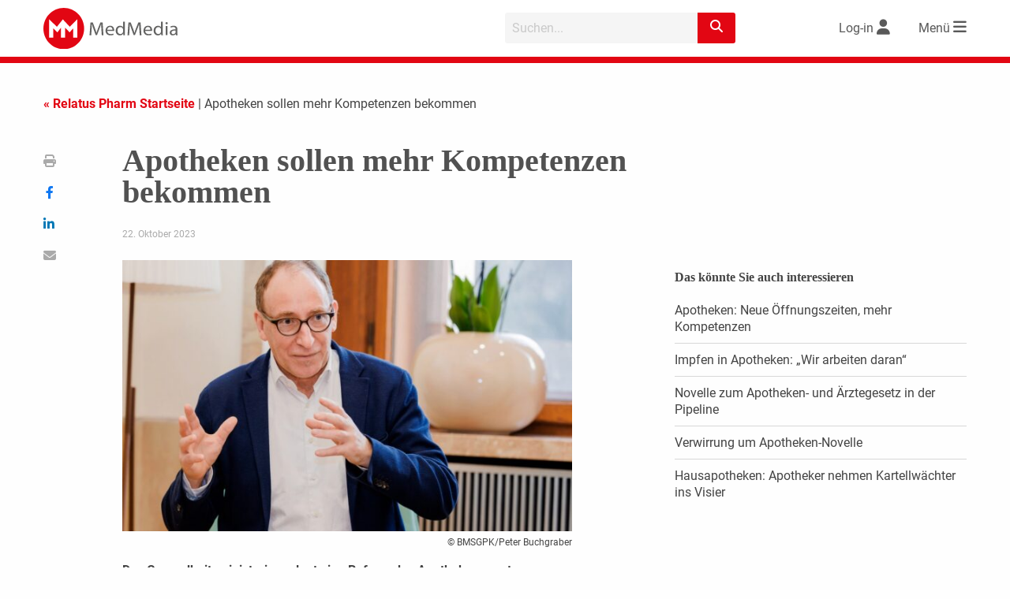

--- FILE ---
content_type: text/html; charset=UTF-8
request_url: https://www.medmedia.at/relatus-pharm/apotheken-sollen-mehr-kompetenzen-bekommen/
body_size: 33772
content:
<!doctype html>
<html lang="de-DE">
<head>
    <meta charset="utf-8">
        <meta http-equiv="X-UA-Compatible" content="IE=edge">
    <title>  Apotheken sollen mehr Kompetenzen bekommen</title>        <meta name="viewport" content="width=device-width, initial-scale=1.0" />

    <link rel="icon" href="https://www.medmedia.at/wp-content/themes/medmedia/relatus-pharm/img/favicon/favicon.ico">
    <!--[if IE]>
        <link rel="shortcut icon" href="https://www.medmedia.at/wp-content/themes/medmedia/relatus-pharm/img/favicon/favicon.ico">
    <![endif]-->
    <link rel="apple-touch-icon" sizes="57x57" href="https://www.medmedia.at/wp-content/themes/medmedia/relatus-pharm/img/favicon/apple-icon-57x57.png">
    <link rel="apple-touch-icon" sizes="60x60" href="https://www.medmedia.at/wp-content/themes/medmedia/relatus-pharm/img/favicon/apple-icon-60x60.png">
    <link rel="apple-touch-icon" sizes="72x72" href="https://www.medmedia.at/wp-content/themes/medmedia/relatus-pharm/img/favicon/apple-icon-72x72.png">
    <link rel="apple-touch-icon" sizes="76x76" href="https://www.medmedia.at/wp-content/themes/medmedia/relatus-pharm/img/favicon/apple-icon-76x76.png">
    <link rel="apple-touch-icon" sizes="114x114" href="https://www.medmedia.at/wp-content/themes/medmedia/relatus-pharm/img/favicon/apple-icon-114x114.png">
    <link rel="apple-touch-icon" sizes="120x120" href="https://www.medmedia.at/wp-content/themes/medmedia/relatus-pharm/img/favicon/apple-icon-120x120.png">
    <link rel="apple-touch-icon" sizes="144x144" href="https://www.medmedia.at/wp-content/themes/medmedia/relatus-pharm/img/favicon/apple-icon-144x144.png">
    <link rel="apple-touch-icon" sizes="152x152" href="https://www.medmedia.at/wp-content/themes/medmedia/relatus-pharm/img/favicon/apple-icon-152x152.png">
    <link rel="apple-touch-icon" sizes="180x180" href="https://www.medmedia.at/wp-content/themes/medmedia/relatus-pharm/img/favicon/apple-icon-180x180.png">
    <link rel="icon" type="image/png" sizes="192x192"  href="https://www.medmedia.at/wp-content/themes/medmedia/relatus-pharm/img/favicon/android-icon-192x192.png">
    <link rel="icon" type="image/png" sizes="32x32" href="https://www.medmedia.at/wp-content/themes/medmedia/relatus-pharm/img/favicon/favicon-32x32.png">
    <link rel="icon" type="image/png" sizes="96x96" href="https://www.medmedia.at/wp-content/themes/medmedia/relatus-pharm/img/favicon/favicon-96x96.png">
    <link rel="icon" type="image/png" sizes="16x16" href="https://www.medmedia.at/wp-content/themes/medmedia/relatus-pharm/img/favicon/favicon-16x16.png">
    <link rel="manifest" href="https://www.medmedia.at/wp-content/themes/medmedia/relatus-pharm/img/favicon/manifest.json">

    <meta property="og:title" content="RELATUS PHARM: Apotheken sollen mehr Kompetenzen bekommen"><meta property="og:url" content="https://www.medmedia.at/relatus-pharm/apotheken-sollen-mehr-kompetenzen-bekommen/"><meta property="og:site_name" content="relatus-pharm"><meta property="og:type" content="article"><meta property="og:image" content="https://www.medmedia.at/wp-content/uploads/2023/09/Bildschirmfoto-2023-09-07-um-22.22.11.jpeg"><meta property="og:image:width" content="1280"><meta property="og:image:height" content="771"><meta property="og:description" content="Das Gesundheitsministerium plant eine Reform des Apothekengesetzes. Einige Punkte sind überfällig, doch wichtige Reformwünsche der Apotheker:innen fehlen..."><meta name="twitter:image" content="https://www.medmedia.at/wp-content/uploads/2023/09/Bildschirmfoto-2023-09-07-um-22.22.11.jpeg" />
    <meta name="msapplication-TileColor" content="#ffffff">
    <meta name="msapplication-TileImage" content="https://www.medmedia.at/wp-content/themes/medmedia/relatus-pharm/img/favicon/ms-icon-144x144.png">
    <meta name="theme-color" content="#ffffff">
    <style>
:root { 
--PrimaryColor: #e20613;
--ColorWhite: #FFFFFF;
--HeadingColor: #515151;
--ContentBackgroundColor: rgba(226,6,19,0.1);
--ContentBackgroundColor_10: rgba(226,6,19,0.1);
--ContentBackgroundColor_50: rgba(226,6,19,0.5);
--LinkColor: #515151;
}
</style><script id="borlabsCookieAddonData" >
var borlabsCookieAddonData = {"user_properties":{"UserRole":"anonymous"},"custom_dimensions":{"content_group":"relatus-pharm","loginstatus":"false"}};
</script>
<meta name='robots' content='max-image-preview:large' />
<link rel='dns-prefetch' href='//w19.captcha.at' />
<link rel='dns-prefetch' href='//extend.vimeocdn.com' />
<meta name="robots" content="noarchive" /><link rel='stylesheet' id='mm2_registration_style-css' href='https://www.medmedia.at/wp-content/themes/medmedia/assets/css/mm2_registration.css?ver=221011-152824' type='text/css' media='' />
<link rel='stylesheet' id='bp-login-form-block-css' href='https://www.medmedia.at/wp-content/plugins/buddypress/bp-core/css/blocks/login-form.min.css?ver=11.2.0' type='text/css' media='all' />
<link rel='stylesheet' id='bp-member-block-css' href='https://www.medmedia.at/wp-content/plugins/buddypress/bp-members/css/blocks/member.min.css?ver=11.2.0' type='text/css' media='all' />
<link rel='stylesheet' id='bp-members-block-css' href='https://www.medmedia.at/wp-content/plugins/buddypress/bp-members/css/blocks/members.min.css?ver=11.2.0' type='text/css' media='all' />
<link rel='stylesheet' id='bp-dynamic-members-block-css' href='https://www.medmedia.at/wp-content/plugins/buddypress/bp-members/css/blocks/dynamic-members.min.css?ver=11.2.0' type='text/css' media='all' />
<link rel='stylesheet' id='classic-theme-styles-css' href='https://www.medmedia.at/wp-includes/css/classic-themes.min.css?ver=6.2.2' type='text/css' media='all' />
<style id='global-styles-inline-css' type='text/css'>
body{--wp--preset--color--black: #000000;--wp--preset--color--cyan-bluish-gray: #abb8c3;--wp--preset--color--white: #ffffff;--wp--preset--color--pale-pink: #f78da7;--wp--preset--color--vivid-red: #cf2e2e;--wp--preset--color--luminous-vivid-orange: #ff6900;--wp--preset--color--luminous-vivid-amber: #fcb900;--wp--preset--color--light-green-cyan: #7bdcb5;--wp--preset--color--vivid-green-cyan: #00d084;--wp--preset--color--pale-cyan-blue: #8ed1fc;--wp--preset--color--vivid-cyan-blue: #0693e3;--wp--preset--color--vivid-purple: #9b51e0;--wp--preset--gradient--vivid-cyan-blue-to-vivid-purple: linear-gradient(135deg,rgba(6,147,227,1) 0%,rgb(155,81,224) 100%);--wp--preset--gradient--light-green-cyan-to-vivid-green-cyan: linear-gradient(135deg,rgb(122,220,180) 0%,rgb(0,208,130) 100%);--wp--preset--gradient--luminous-vivid-amber-to-luminous-vivid-orange: linear-gradient(135deg,rgba(252,185,0,1) 0%,rgba(255,105,0,1) 100%);--wp--preset--gradient--luminous-vivid-orange-to-vivid-red: linear-gradient(135deg,rgba(255,105,0,1) 0%,rgb(207,46,46) 100%);--wp--preset--gradient--very-light-gray-to-cyan-bluish-gray: linear-gradient(135deg,rgb(238,238,238) 0%,rgb(169,184,195) 100%);--wp--preset--gradient--cool-to-warm-spectrum: linear-gradient(135deg,rgb(74,234,220) 0%,rgb(151,120,209) 20%,rgb(207,42,186) 40%,rgb(238,44,130) 60%,rgb(251,105,98) 80%,rgb(254,248,76) 100%);--wp--preset--gradient--blush-light-purple: linear-gradient(135deg,rgb(255,206,236) 0%,rgb(152,150,240) 100%);--wp--preset--gradient--blush-bordeaux: linear-gradient(135deg,rgb(254,205,165) 0%,rgb(254,45,45) 50%,rgb(107,0,62) 100%);--wp--preset--gradient--luminous-dusk: linear-gradient(135deg,rgb(255,203,112) 0%,rgb(199,81,192) 50%,rgb(65,88,208) 100%);--wp--preset--gradient--pale-ocean: linear-gradient(135deg,rgb(255,245,203) 0%,rgb(182,227,212) 50%,rgb(51,167,181) 100%);--wp--preset--gradient--electric-grass: linear-gradient(135deg,rgb(202,248,128) 0%,rgb(113,206,126) 100%);--wp--preset--gradient--midnight: linear-gradient(135deg,rgb(2,3,129) 0%,rgb(40,116,252) 100%);--wp--preset--duotone--dark-grayscale: url('#wp-duotone-dark-grayscale');--wp--preset--duotone--grayscale: url('#wp-duotone-grayscale');--wp--preset--duotone--purple-yellow: url('#wp-duotone-purple-yellow');--wp--preset--duotone--blue-red: url('#wp-duotone-blue-red');--wp--preset--duotone--midnight: url('#wp-duotone-midnight');--wp--preset--duotone--magenta-yellow: url('#wp-duotone-magenta-yellow');--wp--preset--duotone--purple-green: url('#wp-duotone-purple-green');--wp--preset--duotone--blue-orange: url('#wp-duotone-blue-orange');--wp--preset--font-size--small: 13px;--wp--preset--font-size--medium: 20px;--wp--preset--font-size--large: 36px;--wp--preset--font-size--x-large: 42px;--wp--preset--spacing--20: 0.44rem;--wp--preset--spacing--30: 0.67rem;--wp--preset--spacing--40: 1rem;--wp--preset--spacing--50: 1.5rem;--wp--preset--spacing--60: 2.25rem;--wp--preset--spacing--70: 3.38rem;--wp--preset--spacing--80: 5.06rem;--wp--preset--shadow--natural: 6px 6px 9px rgba(0, 0, 0, 0.2);--wp--preset--shadow--deep: 12px 12px 50px rgba(0, 0, 0, 0.4);--wp--preset--shadow--sharp: 6px 6px 0px rgba(0, 0, 0, 0.2);--wp--preset--shadow--outlined: 6px 6px 0px -3px rgba(255, 255, 255, 1), 6px 6px rgba(0, 0, 0, 1);--wp--preset--shadow--crisp: 6px 6px 0px rgba(0, 0, 0, 1);}:where(.is-layout-flex){gap: 0.5em;}body .is-layout-flow > .alignleft{float: left;margin-inline-start: 0;margin-inline-end: 2em;}body .is-layout-flow > .alignright{float: right;margin-inline-start: 2em;margin-inline-end: 0;}body .is-layout-flow > .aligncenter{margin-left: auto !important;margin-right: auto !important;}body .is-layout-constrained > .alignleft{float: left;margin-inline-start: 0;margin-inline-end: 2em;}body .is-layout-constrained > .alignright{float: right;margin-inline-start: 2em;margin-inline-end: 0;}body .is-layout-constrained > .aligncenter{margin-left: auto !important;margin-right: auto !important;}body .is-layout-constrained > :where(:not(.alignleft):not(.alignright):not(.alignfull)){max-width: var(--wp--style--global--content-size);margin-left: auto !important;margin-right: auto !important;}body .is-layout-constrained > .alignwide{max-width: var(--wp--style--global--wide-size);}body .is-layout-flex{display: flex;}body .is-layout-flex{flex-wrap: wrap;align-items: center;}body .is-layout-flex > *{margin: 0;}:where(.wp-block-columns.is-layout-flex){gap: 2em;}.has-black-color{color: var(--wp--preset--color--black) !important;}.has-cyan-bluish-gray-color{color: var(--wp--preset--color--cyan-bluish-gray) !important;}.has-white-color{color: var(--wp--preset--color--white) !important;}.has-pale-pink-color{color: var(--wp--preset--color--pale-pink) !important;}.has-vivid-red-color{color: var(--wp--preset--color--vivid-red) !important;}.has-luminous-vivid-orange-color{color: var(--wp--preset--color--luminous-vivid-orange) !important;}.has-luminous-vivid-amber-color{color: var(--wp--preset--color--luminous-vivid-amber) !important;}.has-light-green-cyan-color{color: var(--wp--preset--color--light-green-cyan) !important;}.has-vivid-green-cyan-color{color: var(--wp--preset--color--vivid-green-cyan) !important;}.has-pale-cyan-blue-color{color: var(--wp--preset--color--pale-cyan-blue) !important;}.has-vivid-cyan-blue-color{color: var(--wp--preset--color--vivid-cyan-blue) !important;}.has-vivid-purple-color{color: var(--wp--preset--color--vivid-purple) !important;}.has-black-background-color{background-color: var(--wp--preset--color--black) !important;}.has-cyan-bluish-gray-background-color{background-color: var(--wp--preset--color--cyan-bluish-gray) !important;}.has-white-background-color{background-color: var(--wp--preset--color--white) !important;}.has-pale-pink-background-color{background-color: var(--wp--preset--color--pale-pink) !important;}.has-vivid-red-background-color{background-color: var(--wp--preset--color--vivid-red) !important;}.has-luminous-vivid-orange-background-color{background-color: var(--wp--preset--color--luminous-vivid-orange) !important;}.has-luminous-vivid-amber-background-color{background-color: var(--wp--preset--color--luminous-vivid-amber) !important;}.has-light-green-cyan-background-color{background-color: var(--wp--preset--color--light-green-cyan) !important;}.has-vivid-green-cyan-background-color{background-color: var(--wp--preset--color--vivid-green-cyan) !important;}.has-pale-cyan-blue-background-color{background-color: var(--wp--preset--color--pale-cyan-blue) !important;}.has-vivid-cyan-blue-background-color{background-color: var(--wp--preset--color--vivid-cyan-blue) !important;}.has-vivid-purple-background-color{background-color: var(--wp--preset--color--vivid-purple) !important;}.has-black-border-color{border-color: var(--wp--preset--color--black) !important;}.has-cyan-bluish-gray-border-color{border-color: var(--wp--preset--color--cyan-bluish-gray) !important;}.has-white-border-color{border-color: var(--wp--preset--color--white) !important;}.has-pale-pink-border-color{border-color: var(--wp--preset--color--pale-pink) !important;}.has-vivid-red-border-color{border-color: var(--wp--preset--color--vivid-red) !important;}.has-luminous-vivid-orange-border-color{border-color: var(--wp--preset--color--luminous-vivid-orange) !important;}.has-luminous-vivid-amber-border-color{border-color: var(--wp--preset--color--luminous-vivid-amber) !important;}.has-light-green-cyan-border-color{border-color: var(--wp--preset--color--light-green-cyan) !important;}.has-vivid-green-cyan-border-color{border-color: var(--wp--preset--color--vivid-green-cyan) !important;}.has-pale-cyan-blue-border-color{border-color: var(--wp--preset--color--pale-cyan-blue) !important;}.has-vivid-cyan-blue-border-color{border-color: var(--wp--preset--color--vivid-cyan-blue) !important;}.has-vivid-purple-border-color{border-color: var(--wp--preset--color--vivid-purple) !important;}.has-vivid-cyan-blue-to-vivid-purple-gradient-background{background: var(--wp--preset--gradient--vivid-cyan-blue-to-vivid-purple) !important;}.has-light-green-cyan-to-vivid-green-cyan-gradient-background{background: var(--wp--preset--gradient--light-green-cyan-to-vivid-green-cyan) !important;}.has-luminous-vivid-amber-to-luminous-vivid-orange-gradient-background{background: var(--wp--preset--gradient--luminous-vivid-amber-to-luminous-vivid-orange) !important;}.has-luminous-vivid-orange-to-vivid-red-gradient-background{background: var(--wp--preset--gradient--luminous-vivid-orange-to-vivid-red) !important;}.has-very-light-gray-to-cyan-bluish-gray-gradient-background{background: var(--wp--preset--gradient--very-light-gray-to-cyan-bluish-gray) !important;}.has-cool-to-warm-spectrum-gradient-background{background: var(--wp--preset--gradient--cool-to-warm-spectrum) !important;}.has-blush-light-purple-gradient-background{background: var(--wp--preset--gradient--blush-light-purple) !important;}.has-blush-bordeaux-gradient-background{background: var(--wp--preset--gradient--blush-bordeaux) !important;}.has-luminous-dusk-gradient-background{background: var(--wp--preset--gradient--luminous-dusk) !important;}.has-pale-ocean-gradient-background{background: var(--wp--preset--gradient--pale-ocean) !important;}.has-electric-grass-gradient-background{background: var(--wp--preset--gradient--electric-grass) !important;}.has-midnight-gradient-background{background: var(--wp--preset--gradient--midnight) !important;}.has-small-font-size{font-size: var(--wp--preset--font-size--small) !important;}.has-medium-font-size{font-size: var(--wp--preset--font-size--medium) !important;}.has-large-font-size{font-size: var(--wp--preset--font-size--large) !important;}.has-x-large-font-size{font-size: var(--wp--preset--font-size--x-large) !important;}
.wp-block-navigation a:where(:not(.wp-element-button)){color: inherit;}
:where(.wp-block-columns.is-layout-flex){gap: 2em;}
.wp-block-pullquote{font-size: 1.5em;line-height: 1.6;}
</style>
<link rel='stylesheet' id='borlabs-cookie-custom-css' href='https://www.medmedia.at/wp-content/cache/borlabs-cookie/1/borlabs-cookie-1-de.css?ver=3.0.0.12-101' type='text/css' media='all' />
<link rel='stylesheet' id='jqcolorbox_style-css' href='https://www.medmedia.at/wp-content/themes/medmedia/assets/js/vendor/colorbox/colorbox.css?ver=1.6.4' type='text/css' media='' />
<link rel='stylesheet' id='mm2_fontawesome-css' href='https://www.medmedia.at/wp-content/themes/medmedia/assets/css/vendor/fontawesome/6.2.1/css/fontawesome.min.css?ver=6.2.1' type='text/css' media='' />
<link rel='stylesheet' id='mm2_fontawesome_solid-css' href='https://www.medmedia.at/wp-content/themes/medmedia/assets/css/vendor/fontawesome/6.2.1/css/solid.min.css?ver=6.2.1' type='text/css' media='' />
<link rel='stylesheet' id='mm2_fontawesome_brands-css' href='https://www.medmedia.at/wp-content/themes/medmedia/assets/css/vendor/fontawesome/6.2.1/css/brands.min.css?ver=6.2.1' type='text/css' media='' />
<link rel='stylesheet' id='mm25_megamenu_style-css' href='https://www.medmedia.at/wp-content/themes/medmedia/assets/css/mm25_megamenu.css?ver=230308-155131' type='text/css' media='' />
<link rel='stylesheet' id='relatuspharm_main_style-css' href='https://www.medmedia.at/wp-content/themes/medmedia/relatus-pharm/css/style-relatuspharm.css?ver=250930-161510' type='text/css' media='' />
<script type='text/javascript' src='https://www.medmedia.at/wp-content/themes/medmedia/assets/js/vendor/jquery/jquery-3.4.0.min.js?ver=3.4.0' id='jquery-js'></script>
<script type='text/javascript' id='ajax-login-script-js-extra'>
/* <![CDATA[ */
var ajax_login_object = {"ajaxurl":"https:\/\/www.medmedia.at\/wp-admin\/admin-ajax.php","redirecturl":"","loadingmessage":"Sende Daten...","universimedurl":"https:\/\/www.medmedia.at\/wp-admin\/admin-ajax.php"};
/* ]]> */
</script>
<script type='text/javascript' src='https://www.medmedia.at/wp-content/themes/medmedia/assets/js/ajax-login-script.js?ver=0.0.1' id='ajax-login-script-js'></script>
<script type='text/javascript' id='register-login-script-js-extra'>
/* <![CDATA[ */
var ajax_register_object = {"ajaxurl":"https:\/\/www.medmedia.at\/wp-admin\/admin-ajax.php","action":"mm_ajax_register","nonce":"3df0aac6b9","check_nonce":"ff325bbecb"};
/* ]]> */
</script>
<script type='text/javascript' src='https://www.medmedia.at/wp-content/themes/medmedia/assets/js/ajax-register-script-2.js?ver=6.2.2' id='register-login-script-js'></script>
<script type='text/javascript' src='https://www.medmedia.at/wp-content/themes/medmedia/assets/js/vendor/jquery/jquery.validate.min.js?ver=1.19.5' id='jquery-validate-js'></script>
<script type='text/javascript' id='bp-confirm-js-extra'>
/* <![CDATA[ */
var BP_Confirm = {"are_you_sure":"Sind Sie sich sicher?"};
/* ]]> */
</script>
<script type='text/javascript' src='https://www.medmedia.at/wp-content/plugins/buddypress/bp-core/js/confirm.min.js?ver=11.2.0' id='bp-confirm-js'></script>
<script type='text/javascript' src='https://w19.captcha.at/sdk.js?wpv=6.2.2&#038;ver=6.2.2' id='captcha-eu-sdk-js'></script>
<script type='text/javascript' id='captcha-eu-wp-js-extra'>
/* <![CDATA[ */
var captchaAt = {"publicKey":"EwBXnCQKAQXPTcuewnNc-x-94f996cfcaf7b816e06708e5af4546e247a8a1f7","host":"https:\/\/w19.captcha.at","plugins":["_wp-comments"]};
/* ]]> */
</script>
<script type='text/javascript' src='https://www.medmedia.at/wp-content/plugins/captcha-eu/src/../assets/frontend.js?ver=1.0' id='captcha-eu-wp-js'></script>
<script data-no-minify='1' type='text/javascript' src='https://www.medmedia.at/wp-content/cache/borlabs-cookie/1/borlabs-cookie-config-de.json.js?ver=3.0.0.12-44' id='borlabs-cookie-config-js'></script>
<script data-no-minify='1' type='module' src='https://www.medmedia.at/wp-content/plugins/borlabs-cookie/assets/javascript/borlabs-cookie-tcf-stub.min.js?ver=3.0.0.12-44' id='borlabs-cookie-stub-js'></script>
<script data-no-minify='1' type='module' src='https://www.medmedia.at/wp-content/plugins/borlabs-cookie/assets/javascript/borlabs-cookie-prioritize.min.js?ver=3.0.0.12-44' id='borlabs-cookie-prioritize-js'></script>
<script type='text/javascript' src='https://www.medmedia.at/wp-content/themes/medmedia/assets/js/vendor/vimeo/player.min.js?ver=2.10.0' id='vimeo-player-js'></script>
<script type='text/javascript' src='https://www.medmedia.at/wp-content/themes/medmedia/assets/js/objectFitPolyfill.min.js?ver=2.1.1-a' id='objectFitPolyfill.min-js'></script>
<script type='text/javascript' src='https://www.medmedia.at/wp-content/themes/medmedia/assets/js/lazysizes.min.js?ver=4.1.7' id='lazysizes-js'></script>
<script type='text/javascript' src='https://www.medmedia.at/wp-content/themes/medmedia/assets/js/vendor/colorbox/jquery.colorbox-min.js?ver=1.6.4_mm' id='jqcolorbox-js'></script>
<script type='text/javascript' src='https://www.medmedia.at/wp-content/themes/medmedia/assets/js/mm2_mufusli.js?ver=1.3.0' id='mm2_mufusli-js'></script>
<script type='text/javascript' src='https://www.medmedia.at/wp-content/themes/medmedia/assets/js/mm2_calender.js?ver=1.3.0' id='mm2_calender-js'></script>
<script type='text/javascript' src='https://www.medmedia.at/wp-content/themes/medmedia/assets/js/mm2_analytics.js?ver=1.3.0' id='mm2_analytics-js'></script>
<script type='text/javascript' src='https://www.medmedia.at/wp-content/themes/medmedia/assets/MM25/js/mmenu.js?ver=0.0.1' id='mm25_megamenu_script-js'></script>
<script type='text/javascript' src='https://www.medmedia.at/wp-content/themes/medmedia/assets/js/mm2_header.js?ver=0.0.1' id='mm2_header_js-js'></script>
<script type='text/javascript' src='https://www.medmedia.at/wp-content/themes/medmedia/relatus-pharm/js/relatus-pharm.js?ver=230223-151936' id='relatus-pharm_main_js-js'></script>
<script type='text/javascript' src='https://www.medmedia.at/wp-content/themes/medmedia/assets/js/mm2_search.js?ver=211217-111558' id='mm2_search_js-js'></script>
<script type='text/javascript' src='https://www.medmedia.at/wp-content/themes/medmedia/assets/MM25/js/vendor/foundation-6/foundation.min.js?ver=0.6.0' id='mm25-f6-main-js'></script>
<script type='text/javascript' src='https://www.medmedia.at/wp-content/themes/medmedia/assets/js/mm2_singlepost.js?ver=0.0.1' id='mm2_singlepost_js-js'></script>
<link rel="EditURI" type="application/rsd+xml" title="RSD" href="https://www.medmedia.at/xmlrpc.php?rsd" />
<link rel="canonical" href="https://www.medmedia.at/relatus-pharm/apotheken-sollen-mehr-kompetenzen-bekommen/" />
<link rel='shortlink' href='https://www.medmedia.at/?p=14171122' />

	<script type="text/javascript">var ajaxurl = 'https://www.medmedia.at/wp-admin/admin-ajax.php';</script>

<script type="text/javascript">
(function(url){
	if(/(?:Chrome\/26\.0\.1410\.63 Safari\/537\.31|WordfenceTestMonBot)/.test(navigator.userAgent)){ return; }
	var addEvent = function(evt, handler) {
		if (window.addEventListener) {
			document.addEventListener(evt, handler, false);
		} else if (window.attachEvent) {
			document.attachEvent('on' + evt, handler);
		}
	};
	var removeEvent = function(evt, handler) {
		if (window.removeEventListener) {
			document.removeEventListener(evt, handler, false);
		} else if (window.detachEvent) {
			document.detachEvent('on' + evt, handler);
		}
	};
	var evts = 'contextmenu dblclick drag dragend dragenter dragleave dragover dragstart drop keydown keypress keyup mousedown mousemove mouseout mouseover mouseup mousewheel scroll'.split(' ');
	var logHuman = function() {
		if (window.wfLogHumanRan) { return; }
		window.wfLogHumanRan = true;
		var wfscr = document.createElement('script');
		wfscr.type = 'text/javascript';
		wfscr.async = true;
		wfscr.src = url + '&r=' + Math.random();
		(document.getElementsByTagName('head')[0]||document.getElementsByTagName('body')[0]).appendChild(wfscr);
		for (var i = 0; i < evts.length; i++) {
			removeEvent(evts[i], logHuman);
		}
	};
	for (var i = 0; i < evts.length; i++) {
		addEvent(evts[i], logHuman);
	}
})('//www.medmedia.at/?wordfence_lh=1&hid=D3A1E96508D79DB968C30DA88E1E050B');
</script><script>
    var gaProperty = 'UA-34254812-1';
    var disableStr = 'ga-disable-' + gaProperty;
    if (document.cookie.indexOf(disableStr + '=true') > -1) {
            window[disableStr] = true;
    }
    function gaOptout() {
        document.cookie = disableStr + '=true; expires=Thu, 31 Dec 2099 23:59:59 UTC; path=/';
        window[disableStr] = true;
          alert('Wir haben ein Cookie gesetzt, damit Google Analytics bei deinem nächsten Besuch keine Daten mehr sammeln kann.');
    }
    function gaOptIn() {
        document.cookie = disableStr + '=true; expires=Thu, 01 Jan 1970 00:00:00 UTC; path=/';
    }
    jQuery(document).ready(function($){

		if (document.cookie.indexOf(disableStr + '=true') > -1) {
		    $("#mm_opter").prop('checked', true);
		}

		$("#mm_opter").change(function() {
		    if(this.checked) {
		    	gaOptout();
		    } else {
		    	gaOptIn();
		    }
		});
	});
    </script>
		<meta name="description" content="Das Gesundheitsministerium plant eine Reform des Apothekengesetzes. Einige Punkte sind überfällig, doch wichtige Reformwünsche der Apotheker:innen fehlen..." >
		<script data-borlabs-cookie-script-blocker-ignore>
    window.dataLayer = window.dataLayer || [];
    if (typeof gtag !== 'function') { function gtag(){dataLayer.push(arguments);} }
    if('0' === '1') {
    gtag('consent', 'default', {
        'ad_storage': 'denied',
        'analytics_storage': 'denied'
    });
    gtag("js", new Date());
    $custom_dimensions = '';
    if (window.borlabsCookieAddonData ){
    gtag('set', 'user_properties', window.borlabsCookieAddonData.user_properties);
    $custom_dimensions = (window.borlabsCookieAddonData.custom_dimensions);
    }
    gtag("config", "G-X8GL171Y2K", { "send_page_view": false, "anonymize_ip": true });
    gtag("event","page_view", $custom_dimensions);
    (function (w, d, s, i) {
    var f = d.getElementsByTagName(s)[0],
    j = d.createElement(s);
    j.async = true;
    j.src =
    "https://www.googletagmanager.com/gtag/js?id=" + i;
    f.parentNode.insertBefore(j, f);
})(window, document, "script", "G-X8GL171Y2K");
}
</script><script>
  var _paq = window._paq = window._paq || [];
  _paq.push(['disableCookies']);
  
  
  
  _paq.push(['setCustomDimension', 4, 'relatus-pharm']);
  _paq.push(['setCustomDimension', 3, 'false']);
  _paq.push(['trackPageView']);
  _paq.push(['enableLinkTracking']);
  (function() {
	  var u="//www.matomo.medmedia.at/";
	  _paq.push(['setTrackerUrl', u+'matomo.php']);
	  _paq.push(['setSiteId', '2']);
	  var d=document, g=d.createElement('script'), s=d.getElementsByTagName('script')[0];
    g.async=true; g.src=u+'matomo.js'; s.parentNode.insertBefore(g,s);
  })();
</script><!-- GTAG --><script>
			let gam_slot8;
			function loadStandardGpt() {           
				var head = document.getElementsByTagName('head')[0];
				var js = document.createElement("script");
				js.type = "text/javascript";
			js.src = 'https://securepubads.g.doubleclick.net/tag/js/gpt.js';
			head.appendChild(js);
	        
			window.googletag = window.googletag || {cmd: []};
            
	        googletag.cmd.push(function()
	        {
                googletag.pubads().setTargeting('loggedIn', '0');
                googletag.pubads().setTargeting('beruf', '');
	            googletag.pubads().setTargeting('seitentyp', '');              
                googletag.pubads().setTargeting('path', '/relatus-pharm/apotheken-sollen-mehr-kompetenzen-bekommen/');
                googletag.pubads().setTargeting('channel', 'relatus-pharm');
                googletag.pubads().setTargeting('section', 'Artikel');
                googletag.pubads().setTargeting('articleid', '14171122');                
                googletag.pubads().setTargeting('kongress', '');     
                googletag.pubads().setTargeting('substanz', '');
                googletag.pubads().setTargeting('category', '');
                // googletag.pubads().setPrivacySettings({'restrictDataProcessing': true});  
                // googletag.pubads().setPrivacySettings({nonPersonalizedAds: true});             
                googletag.pubads().collapseEmptyDivs(true);
                // googletag.pubads().enableSingleRequest();
                // googletag.pubads().enableLazyLoad();
                // googletag.pubads().disableInitialLoad();       
                
                googletag.pubads().addEventListener('slotResponseReceived', function(event) {
                    const slot = event.slot;                   
				});			
                
                googletag.pubads().addEventListener('slotRenderEnded', function(event) {
                   // console.log('slotRendered - ' + event.slot.getSlotElementId());
					if (event.isEmpty) {				
						var id = event.slot.getSlotElementId();
						var x = document.getElementById(id);
						// x.parentElement.style.display = 'none';
						if (x.classList.contains('ad-slot')) {
							x.style.display = 'none';		
                        }
                        var parent_wrapper = x.parentElement.parentElement;
                        if ( parent_wrapper.classList.contains('mm2-banner'))
                        {
                            parent_wrapper.style.display = 'none';
                        }
                        if (parent_wrapper.parentElement.classList.contains('banner-aside'))
                        {
                            parent_wrapper.parentElement.style.display = 'none';
                        }
					}                     
       			});
       			
                gam_slot8 = googletag.defineSlot('/22729130412/medmedia.at/dc-relatus-pharm_bb01', [[2400, 300], [1200, 150], [970, 250], [960, 250], [800, 250], [800, 200], [728, 90], [728, 182], [560, 140], [468, 60], [320, 150], [320, 75], [320, 50], [300, 150], [300, 75], [300, 50], [320, 80]],'gam_bb01')
                .addService(googletag.pubads());
                // gam_slot8.setTargeting('category','aktuelles');
                
				const mapping_bb =
				googletag.sizeMapping()
				.addSize([2450, 100], [[1200, 150], [2400, 300], [960, 250], [970, 250]])					
				.addSize([1250, 100], [[1200, 150], [960, 250], [970, 250]])
				.addSize([1020, 100], [[960, 250], [970, 250], [800, 250]])
				.addSize([850, 100], [[800, 250], [800, 200], [728, 90]])
				.addSize([770, 100], [[728, 90], [560, 140], [468, 60]])
				.addSize([600, 100], [[560, 140], [468, 60]])
				.addSize([0, 0], [[320, 150], [320, 75], [320, 50], [300, 150], [300, 75], [300, 50], [320, 80]])
				.build();				          
                gam_slot8.defineSizeMapping(mapping_bb);
                               
	            googletag.enableServices();	            
            });
            }            
           
			var gam_sl01, gam_sl02, gam_sl03, gam_sl04, gam_sl05, gam_sl06;
			function setSlotforContentAds(){
			    window.googletag = window.googletag || {cmd: []};   
		        googletag.cmd.push(function()
		        {
		            gam_sl01 = googletag.defineSlot('/22729130412/medmedia.at/dc-relatus-pharm_sl01', [[300, 250], [300, 50], [300, 75], [300, 150], [320, 50],[320, 75],[320, 150], ['fluid']], 'gam_sl01')
		            .addService(googletag.pubads());
		            gam_sl02 = googletag.defineSlot('/22729130412/medmedia.at/dc-relatus-pharm_sl02', [[300, 250], [300, 50], [300, 75], [300, 150], [320, 50],[320, 75],[320, 150], ['fluid']], 'gam_sl02')
		            .addService(googletag.pubads());  
		            gam_sl03 = googletag.defineSlot('/22729130412/medmedia.at/dc-relatus-pharm_sl03', [[300, 250], [300, 50], [300, 75], [300, 150], [320, 50],[320, 75],[320, 150], ['fluid']], 'gam_sl03')
		            .addService(googletag.pubads());
		            gam_sl04 = googletag.defineSlot('/22729130412/medmedia.at/dc-relatus-pharm_sl04', [[300, 250], [300, 50], [300, 75], [300, 150], [320, 50],[320, 75],[320, 150], ['fluid']], 'gam_sl04')
		            .addService(googletag.pubads());
		            gam_sl05 = googletag.defineSlot('/22729130412/medmedia.at/dc-relatus-pharm_sl05', [[300, 250], [300, 50], [300, 75], [300, 150], [320, 50],[320, 75],[320, 150], ['fluid']], 'gam_sl05')
		            .addService(googletag.pubads());
		            gam_sl06 = googletag.defineSlot('/22729130412/medmedia.at/dc-relatus-pharm_sl06', [[300, 250], [300, 50], [300, 75], [300, 150], [320, 50],[320, 75],[320, 150], ['fluid']], 'gam_sl06')
		            .addService(googletag.pubads());             
		           const mapping_cad =
					googletag.sizeMapping()
					.addSize([500, 100], [[300, 250], 'fluid'])
					.addSize([0, 0], [[300, 250], [300, 50], [300, 75], [300, 150], [320, 50],[320, 75],[320, 150], 'fluid'])
					.build();
		            gam_sl01.defineSizeMapping(mapping_cad);
		            gam_sl02.defineSizeMapping(mapping_cad); 	
		            gam_sl03.defineSizeMapping(mapping_cad);
		            gam_sl04.defineSizeMapping(mapping_cad);
		            gam_sl05.defineSizeMapping(mapping_cad); 	
		            gam_sl06.defineSizeMapping(mapping_cad);  	 	
		        });           
			}
			setSlotforContentAds();
			
			function setSlotArticle()
			{
				var gam_slot4, gam_slot7;
				window.googletag = window.googletag || {cmd: []};
				googletag.cmd.push(function()
	            {
	                var mapping_sky =
					googletag.sizeMapping()
					.addSize([1835, 100], [[120, 468], [120, 600], [160, 600], [300, 600]])
					.addSize([1560, 100], [[120, 468], [120, 600], [160, 600]])
					.build();
					var mapping_cad =
					googletag.sizeMapping()
					.addSize([500, 100], [[300, 250], 'fluid'])
					.addSize([0, 0], [[300, 250], [300, 50], [300, 75], [300, 150], [320, 50],[320, 75],[320, 150], 'fluid'])
					.build();
					               
		            gam_slot4=googletag.defineSlot('/22729130412/medmedia.at/dc-relatus-pharm_mr01', [[300, 250], [300, 50], [300, 75], [300, 150], [320, 50],[320, 75],[320, 150], ['fluid']], 'gam_mr01')
	                .addService(googletag.pubads());
	                gam_slot4.defineSizeMapping(mapping_cad);
	                gam_slot7=googletag.defineSlot('/22729130412/medmedia.at/dc-relatus-pharm_sky01', [[120, 468], [120, 600], [160, 600], [300, 600]], 'gam_sky01')
	                .addService(googletag.pubads());
	                gam_slot7.defineSizeMapping(mapping_sky);	              	                
	            });
            }
            setSlotArticle();
					
			var gam_ldb01;
			function setLeaderboardSlot()
			{
				window.googletag = window.googletag || {cmd: []};
				googletag.cmd.push(function()
				{
					var mapping_leaderboard =
					googletag.sizeMapping()
					.addSize([1250, 100], [[728,90],[468,60]])
					.addSize([0, 0], [[300,250],[300,50],[300,75],[300,150],[320,50],[320,75],[320,150],'fluid'])
					.build();
					gam_ldb01 = googletag.defineSlot('/22729130412/medmedia.at/dc-relatus-pharm_ldb01', [[728,90],[468,60],[300,250],[300,50],[300,75],[300,150],[320,50],[320,75],[320,150],['fluid']],'gam_ldb01').addService(googletag.pubads());
					gam_ldb01.defineSizeMapping(mapping_leaderboard);
				});
            }
			setLeaderboardSlot();
			</script><!-- END GTAG --><script>loadStandardGpt();</script></head>
<body class="bp-legacy relatus-pharm-template-default single single-relatus-pharm postid-14171122 single-format-standard singular two-column right-sidebar">
<svg xmlns="http://www.w3.org/2000/svg" viewBox="0 0 0 0" width="0" height="0" focusable="false" role="none" style="visibility: hidden; position: absolute; left: -9999px; overflow: hidden;" ><defs><filter id="wp-duotone-dark-grayscale"><feColorMatrix color-interpolation-filters="sRGB" type="matrix" values=" .299 .587 .114 0 0 .299 .587 .114 0 0 .299 .587 .114 0 0 .299 .587 .114 0 0 " /><feComponentTransfer color-interpolation-filters="sRGB" ><feFuncR type="table" tableValues="0 0.49803921568627" /><feFuncG type="table" tableValues="0 0.49803921568627" /><feFuncB type="table" tableValues="0 0.49803921568627" /><feFuncA type="table" tableValues="1 1" /></feComponentTransfer><feComposite in2="SourceGraphic" operator="in" /></filter></defs></svg><svg xmlns="http://www.w3.org/2000/svg" viewBox="0 0 0 0" width="0" height="0" focusable="false" role="none" style="visibility: hidden; position: absolute; left: -9999px; overflow: hidden;" ><defs><filter id="wp-duotone-grayscale"><feColorMatrix color-interpolation-filters="sRGB" type="matrix" values=" .299 .587 .114 0 0 .299 .587 .114 0 0 .299 .587 .114 0 0 .299 .587 .114 0 0 " /><feComponentTransfer color-interpolation-filters="sRGB" ><feFuncR type="table" tableValues="0 1" /><feFuncG type="table" tableValues="0 1" /><feFuncB type="table" tableValues="0 1" /><feFuncA type="table" tableValues="1 1" /></feComponentTransfer><feComposite in2="SourceGraphic" operator="in" /></filter></defs></svg><svg xmlns="http://www.w3.org/2000/svg" viewBox="0 0 0 0" width="0" height="0" focusable="false" role="none" style="visibility: hidden; position: absolute; left: -9999px; overflow: hidden;" ><defs><filter id="wp-duotone-purple-yellow"><feColorMatrix color-interpolation-filters="sRGB" type="matrix" values=" .299 .587 .114 0 0 .299 .587 .114 0 0 .299 .587 .114 0 0 .299 .587 .114 0 0 " /><feComponentTransfer color-interpolation-filters="sRGB" ><feFuncR type="table" tableValues="0.54901960784314 0.98823529411765" /><feFuncG type="table" tableValues="0 1" /><feFuncB type="table" tableValues="0.71764705882353 0.25490196078431" /><feFuncA type="table" tableValues="1 1" /></feComponentTransfer><feComposite in2="SourceGraphic" operator="in" /></filter></defs></svg><svg xmlns="http://www.w3.org/2000/svg" viewBox="0 0 0 0" width="0" height="0" focusable="false" role="none" style="visibility: hidden; position: absolute; left: -9999px; overflow: hidden;" ><defs><filter id="wp-duotone-blue-red"><feColorMatrix color-interpolation-filters="sRGB" type="matrix" values=" .299 .587 .114 0 0 .299 .587 .114 0 0 .299 .587 .114 0 0 .299 .587 .114 0 0 " /><feComponentTransfer color-interpolation-filters="sRGB" ><feFuncR type="table" tableValues="0 1" /><feFuncG type="table" tableValues="0 0.27843137254902" /><feFuncB type="table" tableValues="0.5921568627451 0.27843137254902" /><feFuncA type="table" tableValues="1 1" /></feComponentTransfer><feComposite in2="SourceGraphic" operator="in" /></filter></defs></svg><svg xmlns="http://www.w3.org/2000/svg" viewBox="0 0 0 0" width="0" height="0" focusable="false" role="none" style="visibility: hidden; position: absolute; left: -9999px; overflow: hidden;" ><defs><filter id="wp-duotone-midnight"><feColorMatrix color-interpolation-filters="sRGB" type="matrix" values=" .299 .587 .114 0 0 .299 .587 .114 0 0 .299 .587 .114 0 0 .299 .587 .114 0 0 " /><feComponentTransfer color-interpolation-filters="sRGB" ><feFuncR type="table" tableValues="0 0" /><feFuncG type="table" tableValues="0 0.64705882352941" /><feFuncB type="table" tableValues="0 1" /><feFuncA type="table" tableValues="1 1" /></feComponentTransfer><feComposite in2="SourceGraphic" operator="in" /></filter></defs></svg><svg xmlns="http://www.w3.org/2000/svg" viewBox="0 0 0 0" width="0" height="0" focusable="false" role="none" style="visibility: hidden; position: absolute; left: -9999px; overflow: hidden;" ><defs><filter id="wp-duotone-magenta-yellow"><feColorMatrix color-interpolation-filters="sRGB" type="matrix" values=" .299 .587 .114 0 0 .299 .587 .114 0 0 .299 .587 .114 0 0 .299 .587 .114 0 0 " /><feComponentTransfer color-interpolation-filters="sRGB" ><feFuncR type="table" tableValues="0.78039215686275 1" /><feFuncG type="table" tableValues="0 0.94901960784314" /><feFuncB type="table" tableValues="0.35294117647059 0.47058823529412" /><feFuncA type="table" tableValues="1 1" /></feComponentTransfer><feComposite in2="SourceGraphic" operator="in" /></filter></defs></svg><svg xmlns="http://www.w3.org/2000/svg" viewBox="0 0 0 0" width="0" height="0" focusable="false" role="none" style="visibility: hidden; position: absolute; left: -9999px; overflow: hidden;" ><defs><filter id="wp-duotone-purple-green"><feColorMatrix color-interpolation-filters="sRGB" type="matrix" values=" .299 .587 .114 0 0 .299 .587 .114 0 0 .299 .587 .114 0 0 .299 .587 .114 0 0 " /><feComponentTransfer color-interpolation-filters="sRGB" ><feFuncR type="table" tableValues="0.65098039215686 0.40392156862745" /><feFuncG type="table" tableValues="0 1" /><feFuncB type="table" tableValues="0.44705882352941 0.4" /><feFuncA type="table" tableValues="1 1" /></feComponentTransfer><feComposite in2="SourceGraphic" operator="in" /></filter></defs></svg><svg xmlns="http://www.w3.org/2000/svg" viewBox="0 0 0 0" width="0" height="0" focusable="false" role="none" style="visibility: hidden; position: absolute; left: -9999px; overflow: hidden;" ><defs><filter id="wp-duotone-blue-orange"><feColorMatrix color-interpolation-filters="sRGB" type="matrix" values=" .299 .587 .114 0 0 .299 .587 .114 0 0 .299 .587 .114 0 0 .299 .587 .114 0 0 " /><feComponentTransfer color-interpolation-filters="sRGB" ><feFuncR type="table" tableValues="0.098039215686275 1" /><feFuncG type="table" tableValues="0 0.66274509803922" /><feFuncB type="table" tableValues="0.84705882352941 0.41960784313725" /><feFuncA type="table" tableValues="1 1" /></feComponentTransfer><feComposite in2="SourceGraphic" operator="in" /></filter></defs></svg><div class="site-wrapper">

    <div id="header">

        <div class="banner-wrapper">
            <div id="gam_bb01" class=""><script>googletag.cmd.push(function() { googletag.display('gam_bb01'); });</script></div>        </div>
                <div class="navigation-wrapper">
        <div class="navigation" id="main-navigation">
            <div class="grid-container">

                <div class="grid-x align-middle">
                                        <div class="cell small-6 order-1">
                        <div class="logo">
		<a href="/">
	<img src="https://www.medmedia.at/wp-content/themes/medmedia/assets/img/logo/logo_medmedia_notext.svg" alt="relatus-pharm" width="170" height="52"  onerror="this.onerror=null; this.src='https://www.medmedia.at/wp-content/themes/medmedia/assets/img/logo/MM-Logo_transp_170x52.gif'" />
	</a>
</div>

<style>
.logo svg
{
    width: 170px;
    height: auto;
    display: block;
}
.logo .mmkreis
{
    fill:#E20613;
}
.logo .mminitialen
{
    fill: #FFFFFF;
}
 .logo .mmtext
{
    fill: #636362;
}
</style>                    </div>

                    <div class="cell small-6 large-3 small-order-2 large-order-3 text-right">
                        <div class="navigation-side">

                            <div class="navigation-search-mobile show-for-small-only">
                                <i class="fas fa-search search-btn"></i>
                            </div>
<div class="navigation-user"><a href="/community/registrieren/" class="mm25_login_link"  onClick="_paq.push(['trackEvent','MM - User','Login Click','']);if(window.gtag){gtag('event', 'Login Click', {'event_category': 'MM - User', 'event_label': ''});} "  ><span class="title">Log-in </span><i class="fas fa-user"></i></a></div>
                            <div class="navigation-menu-toggle">
                                <a href="javascript:toggleMainMenu();"><span class="title">Menü </span><i class="fas fa-bars"></i></a>
                            </div>
                        </div>
                    </div>


                                        <div class="cell small-12 large-3 small-order-3 large-order-2 show-for-medium">
                        <div class="navigation-search">
                        <div class="wrapper-search">
	<div class="grid-x margin-collapse">
		<div class="cell small-10">
			<input class="search-btn" type="text" placeholder="Suchen..." />
		</div>
		<div class="cell small-2 search-icon">
			<span><i class="fas fa-search"></i></span>
		</div>
	</div>
</div>                        </div>                    </div>

                </div>             </div>
        </div>        </div>
    <div class="mainmenu">
    <div class="mainmenu-wrapper">
    <div class="grid-container">
        <div class="grid-x align-middle">
            <div class="cell small-6">
                <div class="logo">
    <a href="/">
        <?xml version="1.0" encoding="utf-8"?>
<!-- Generator: Adobe Illustrator 23.0.3, SVG Export Plug-In . SVG Version: 6.00 Build 0)  -->
<svg version="1.1" id="Ebene_1" xmlns="http://www.w3.org/2000/svg" xmlns:xlink="http://www.w3.org/1999/xlink" x="0px" y="0px"
	 viewBox="0 0 292.38 88.77" style="enable-background:new 0 0 292.38 88.77;" xml:space="preserve">
<style type="text/css">
	.mmkreis{fill:#E20613;}
	.mminitialen{fill:#FFFFFF;}
	.mmtext{fill:#636362;}
</style>
<g>
	<path class="mmkreis" d="M0,44.39C0,19.87,19.87,0,44.39,0C68.9,0,88.77,19.87,88.77,44.39c0,24.51-19.87,44.39-44.39,44.39
		C19.87,88.77,0,68.9,0,44.39L0,44.39z"/>
	<polygon class="mminitialen" points="12.67,64.11 12.67,24.66 29.46,40.62 42.4,24.66 57.38,40.49 73.86,24.66 73.86,64.11 64.91,64.11 
		64.91,44.23 57.07,52.46 47.48,42.81 47.48,64.11 38.15,64.11 38.15,42.81 30.49,52.59 21.67,43.84 21.67,64.11 12.67,64.11 	"/>
</g>
<g>
	<path class="mmtext" d="M126.44,46.57c-0.22-3.84-0.49-8.5-0.49-11.89h-0.09c-1.06,3.19-2.25,6.66-3.75,10.46l-5.25,13.36h-2.91
		l-4.85-13.11c-1.41-3.92-2.56-7.44-3.4-10.7h-0.09c-0.09,3.43-0.31,8.01-0.57,12.17l-0.79,11.81h-3.66l2.07-27.53h4.9l5.07,13.32
		c1.24,3.39,2.21,6.41,3,9.27h0.09c0.79-2.78,1.85-5.8,3.18-9.27l5.3-13.32h4.9l1.85,27.53h-3.8L126.44,46.57z"/>
	<path class="mmtext" d="M139.18,49.39c0.09,4.86,3.4,6.86,7.28,6.86c2.78,0,4.5-0.45,5.91-0.98l0.71,2.53
		c-1.37,0.57-3.75,1.27-7.15,1.27c-6.53,0-10.5-4.04-10.5-9.97c0-6.01,3.84-10.7,10.06-10.7c6.97,0,8.78,5.68,8.78,9.31
		c0,0.74-0.04,1.31-0.13,1.72L139.18,49.39z M150.52,46.82c0.04-2.25-1.01-5.84-5.34-5.84c-3.97,0-5.65,3.35-5.96,5.84H150.52z"/>
	<path class="mmtext" d="M177.53,29.66v23.9c0,1.76,0.04,3.76,0.18,5.11h-3.49l-0.18-3.43h-0.09c-1.19,2.21-3.75,3.88-7.24,3.88
		c-5.16,0-9.18-4.04-9.18-10.05c-0.04-6.62,4.41-10.62,9.58-10.62c3.31,0,5.52,1.43,6.44,2.98h0.09V29.66H177.53z M173.64,46.94
		c0-0.49-0.04-1.06-0.18-1.55c-0.57-2.25-2.69-4.13-5.6-4.13c-4.02,0-6.4,3.27-6.4,7.6c0,4.04,2.16,7.35,6.31,7.35
		c2.6,0,4.99-1.63,5.69-4.29c0.13-0.49,0.18-0.98,0.18-1.55V46.94z"/>
	<path class="mmtext" d="M209.17,46.57c-0.22-3.84-0.49-8.5-0.49-11.89h-0.09c-1.06,3.19-2.25,6.66-3.75,10.46l-5.25,13.36h-2.91
		l-4.85-13.11c-1.41-3.92-2.56-7.44-3.4-10.7h-0.09c-0.09,3.43-0.31,8.01-0.57,12.17l-0.79,11.81h-3.66l2.07-27.53h4.9l5.07,13.32
		c1.24,3.39,2.21,6.41,3,9.27h0.09c0.79-2.78,1.85-5.8,3.18-9.27l5.3-13.32h4.9l1.85,27.53h-3.8L209.17,46.57z"/>
	<path class="mmtext" d="M221.91,49.39c0.09,4.86,3.4,6.86,7.28,6.86c2.78,0,4.5-0.45,5.91-0.98l0.71,2.53
		c-1.37,0.57-3.75,1.27-7.15,1.27c-6.53,0-10.5-4.04-10.5-9.97c0-6.01,3.84-10.7,10.06-10.7c6.97,0,8.78,5.68,8.78,9.31
		c0,0.74-0.04,1.31-0.13,1.72L221.91,49.39z M233.25,46.82c0.04-2.25-1.01-5.84-5.34-5.84c-3.97,0-5.65,3.35-5.96,5.84H233.25z"/>
	<path class="mmtext" d="M260.26,29.66v23.9c0,1.76,0.04,3.76,0.18,5.11h-3.49l-0.18-3.43h-0.09c-1.19,2.21-3.75,3.88-7.24,3.88
		c-5.16,0-9.18-4.04-9.18-10.05c-0.04-6.62,4.41-10.62,9.58-10.62c3.31,0,5.52,1.43,6.44,2.98h0.09V29.66H260.26z M256.37,46.94
		c0-0.49-0.04-1.06-0.18-1.55c-0.57-2.25-2.69-4.13-5.6-4.13c-4.02,0-6.4,3.27-6.4,7.6c0,4.04,2.16,7.35,6.31,7.35
		c2.6,0,4.99-1.63,5.69-4.29c0.13-0.49,0.18-0.98,0.18-1.55V46.94z"/>
	<path class="mmtext" d="M268.55,35.26c-1.46,0-2.43-1.06-2.43-2.33c0-1.27,1.01-2.29,2.52-2.29c1.5,0,2.47,1.02,2.47,2.29
		c0,1.27-0.97,2.33-2.52,2.33H268.55z M266.7,58.66V38.89h3.88v19.77H266.7z"/>
	<path class="mmtext" d="M292.07,53.93c0,1.72,0.09,3.39,0.31,4.74h-3.49l-0.35-2.49h-0.13c-1.15,1.55-3.49,2.94-6.53,2.94
		c-4.32,0-6.53-2.82-6.53-5.68c0-4.78,4.59-7.39,12.84-7.35v-0.41c0-1.63-0.49-4.62-4.85-4.58c-2.03,0-4.1,0.53-5.6,1.47l-0.88-2.41
		c1.77-1.02,4.37-1.72,7.06-1.72c6.58,0,8.16,4.13,8.16,8.09V53.93z M288.27,48.57c-4.24-0.08-9.05,0.61-9.05,4.45
		c0,2.37,1.68,3.43,3.62,3.43c2.82,0,4.63-1.63,5.25-3.31c0.13-0.37,0.18-0.78,0.18-1.14V48.57z"/>
</g>
</svg>
    </a>
</div>
            </div>
            <div class="cell auto text-right">
                <div class="mm-close">
                    <span>Schließen</span><i class="fal fa-times"></i>
                </div>
            </div>
        </div>
        <div class="mainmenu-content">
            <div class="mm25_megamenu_mob show-for-small-only"><div class="row"><div class="columns"><ul class="accordion" data-accordion><li class="accordion-item" data-accordion-item>
    			<a href="#" class="accordion-title">Fachmedien</a><div class="accordion-content" data-tab-content><a href="/medien/aerztekrone/"  onClick="_paq.push(['trackEvent','MegaMenu','click','Ärzte Krone']);if(window.gtag){gtag('event', 'click', {'event_category': 'MegaMenu', 'event_label': 'Ärzte Krone'});} " >Ärzte Krone</br></a><a href="/medien/apothekerkrone/"  onClick="_paq.push(['trackEvent','MegaMenu','click','Apotheker Krone']);if(window.gtag){gtag('event', 'click', {'event_category': 'MegaMenu', 'event_label': 'Apotheker Krone'});} " >Apotheker Krone</br></a><a href="/medien/arztundpraxis/"  onClick="_paq.push(['trackEvent','MegaMenu','click','ARZT & PRAXIS']);if(window.gtag){gtag('event', 'click', {'event_category': 'MegaMenu', 'event_label': 'ARZT & PRAXIS'});} " >ARZT & PRAXIS</br></a><a href="/medien/ahop/"  onClick="_paq.push(['trackEvent','MegaMenu','click','AHOP-News']);if(window.gtag){gtag('event', 'click', {'event_category': 'MegaMenu', 'event_label': 'AHOP-News'});} " >AHOP-News</br></a><a href="/medien/diabetesforum/"  onClick="_paq.push(['trackEvent','MegaMenu','click','DIABETES FORUM']);if(window.gtag){gtag('event', 'click', {'event_category': 'MegaMenu', 'event_label': 'DIABETES FORUM'});} " >DIABETES FORUM</br></a><a href="/medien/faktenderrheumatologie/"  onClick="_paq.push(['trackEvent','MegaMenu','click','FAKTEN der Rheumatologie']);if(window.gtag){gtag('event', 'click', {'event_category': 'MegaMenu', 'event_label': 'FAKTEN der Rheumatologie'});} " >FAKTEN der Rheumatologie</br></a><a href="/medien/gynaktiv/"  onClick="_paq.push(['trackEvent','MegaMenu','click','GYN-AKTIV']);if(window.gtag){gtag('event', 'click', {'event_category': 'MegaMenu', 'event_label': 'GYN-AKTIV'});} " >GYN-AKTIV</br></a><a href="/medien/nephroscript/"  onClick="_paq.push(['trackEvent','MegaMenu','click','NEPHRO Script']);if(window.gtag){gtag('event', 'click', {'event_category': 'MegaMenu', 'event_label': 'NEPHRO Script'});} " >NEPHRO Script</br></a><a href="/medien/neurologisch/"  onClick="_paq.push(['trackEvent','MegaMenu','click','neurologisch']);if(window.gtag){gtag('event', 'click', {'event_category': 'MegaMenu', 'event_label': 'neurologisch'});} " >neurologisch</br></a><a href="/medien/pharmaustria/"  onClick="_paq.push(['trackEvent','MegaMenu','click','PHARMAustria']);if(window.gtag){gtag('event', 'click', {'event_category': 'MegaMenu', 'event_label': 'PHARMAustria'});} " >PHARMAustria</br></a><a href="/medien/dasmedizinprodukt/"  onClick="_paq.push(['trackEvent','MegaMenu','click','Das Medizinprodukt']);if(window.gtag){gtag('event', 'click', {'event_category': 'MegaMenu', 'event_label': 'Das Medizinprodukt'});} " >Das Medizinprodukt</br></a><a href="/medien/spectrum-dermatologie/"  onClick="_paq.push(['trackEvent','MegaMenu','click','SPECTRUM Dermatologie']);if(window.gtag){gtag('event', 'click', {'event_category': 'MegaMenu', 'event_label': 'SPECTRUM Dermatologie'});} " >SPECTRUM Dermatologie</br></a><a href="/medien/spectrumonkologie/"  onClick="_paq.push(['trackEvent','MegaMenu','click','SPECTRUM Onkologie']);if(window.gtag){gtag('event', 'click', {'event_category': 'MegaMenu', 'event_label': 'SPECTRUM Onkologie'});} " >SPECTRUM Onkologie</br></a><a href="/medien/spectrum-pathologie/"  onClick="_paq.push(['trackEvent','MegaMenu','click','SPECTRUM Pathologie']);if(window.gtag){gtag('event', 'click', {'event_category': 'MegaMenu', 'event_label': 'SPECTRUM Pathologie'});} " >SPECTRUM Pathologie</br></a><a href="/medien/spectrumurologie/"  onClick="_paq.push(['trackEvent','MegaMenu','click','SPECTRUM Urologie']);if(window.gtag){gtag('event', 'click', {'event_category': 'MegaMenu', 'event_label': 'SPECTRUM Urologie'});} " >SPECTRUM Urologie</br></a><a href="/medien/spectrumpsychiatrie/"  onClick="_paq.push(['trackEvent','MegaMenu','click','SPECTRUM Psychiatrie']);if(window.gtag){gtag('event', 'click', {'event_category': 'MegaMenu', 'event_label': 'SPECTRUM Psychiatrie'});} " >SPECTRUM Psychiatrie</br></a><a href="/medien/universuminneremedizin/"  onClick="_paq.push(['trackEvent','MegaMenu','click','Universum Innere Medizin']);if(window.gtag){gtag('event', 'click', {'event_category': 'MegaMenu', 'event_label': 'Universum Innere Medizin'});} " >Universum Innere Medizin</br></a><a href="/medien/zahnkrone/"  onClick="_paq.push(['trackEvent','MegaMenu','click','Zahn Krone']);if(window.gtag){gtag('event', 'click', {'event_category': 'MegaMenu', 'event_label': 'Zahn Krone'});} " >Zahn Krone</br></a></div></li> <li class="accordion-item" data-accordion-item>
    			<a href="#" class="accordion-title">Fortbildung</a><div class="accordion-content" data-tab-content><a href="/diepunkte-on/"  onClick="_paq.push(['trackEvent','MegaMenu','click','diePUNKTE on']);if(window.gtag){gtag('event', 'click', {'event_category': 'MegaMenu', 'event_label': 'diePUNKTE on'});} " >diePUNKTE on</br></a><a href="/apo-campus-home/#/"  onClick="_paq.push(['trackEvent','MegaMenu','click','apo-campus']);if(window.gtag){gtag('event', 'click', {'event_category': 'MegaMenu', 'event_label': 'apo-campus'});} " >apo-campus</br></a><a href="https://check-onko.at/"  onClick="_paq.push(['trackEvent','MegaMenu','click','check-onko']);if(window.gtag){gtag('event', 'click', {'event_category': 'MegaMenu', 'event_label': 'check-onko'});} " >check-onko</br></a></div></li> <li class="accordion-item" data-accordion-item>
    			<a href="#" class="accordion-title">Digital Channels</a><div class="accordion-content" data-tab-content><a href="/austrian-atopy-update/"  onClick="_paq.push(['trackEvent','MegaMenu','click','eJournal: Austrian Atopy Update']);if(window.gtag){gtag('event', 'click', {'event_category': 'MegaMenu', 'event_label': 'eJournal: Austrian Atopy Update'});} " >eJournal: Austrian Atopy Update</br></a><a href="https://car-t-cell.com/"  onClick="_paq.push(['trackEvent','MegaMenu','click','car-t-cell']);if(window.gtag){gtag('event', 'click', {'event_category': 'MegaMenu', 'event_label': 'car-t-cell'});} " >car-t-cell</br></a><a href="/case-report"  onClick="_paq.push(['trackEvent','MegaMenu','click','Digitale Patientenfälle']);if(window.gtag){gtag('event', 'click', {'event_category': 'MegaMenu', 'event_label': 'Digitale Patientenfälle'});} " >Digitale Patientenfälle</br></a><a href="/congress-x-press/"  onClick="_paq.push(['trackEvent','MegaMenu','click','congress x-press']);if(window.gtag){gtag('event', 'click', {'event_category': 'MegaMenu', 'event_label': 'congress x-press'});} " >congress x-press</br></a><a href="/derma-target/"  onClick="_paq.push(['trackEvent','MegaMenu','click','derma-target']);if(window.gtag){gtag('event', 'click', {'event_category': 'MegaMenu', 'event_label': 'derma-target'});} " >derma-target</br></a><a href="/digitaldoctor/"  onClick="_paq.push(['trackEvent','MegaMenu','click','DigitalDoctor']);if(window.gtag){gtag('event', 'click', {'event_category': 'MegaMenu', 'event_label': 'DigitalDoctor'});} " >DigitalDoctor</br></a><a href="/expertinnenforum/"  onClick="_paq.push(['trackEvent','MegaMenu','click','Expert:innenforum']);if(window.gtag){gtag('event', 'click', {'event_category': 'MegaMenu', 'event_label': 'Expert:innenforum'});} " >Expert:innenforum</br></a><a href="/fastfacts/"  onClick="_paq.push(['trackEvent','MegaMenu','click','Fast Facts Interactive']);if(window.gtag){gtag('event', 'click', {'event_category': 'MegaMenu', 'event_label': 'Fast Facts Interactive'});} " >Fast Facts Interactive</br></a><a href="/im-fokus/"  onClick="_paq.push(['trackEvent','MegaMenu','click','IM FOKUS']);if(window.gtag){gtag('event', 'click', {'event_category': 'MegaMenu', 'event_label': 'IM FOKUS'});} " >IM FOKUS</br></a><a href="/krebs-hilfe/"  onClick="_paq.push(['trackEvent','MegaMenu','click','krebs:hilfe!']);if(window.gtag){gtag('event', 'click', {'event_category': 'MegaMenu', 'event_label': 'krebs:hilfe!'});} " >krebs:hilfe!</br></a><a href="/mol-onko/"  onClick="_paq.push(['trackEvent','MegaMenu','click','mol-onko']);if(window.gtag){gtag('event', 'click', {'event_category': 'MegaMenu', 'event_label': 'mol-onko'});} " >mol-onko</br></a><a href="/nextdoc/"  onClick="_paq.push(['trackEvent','MegaMenu','click','nextdoc']);if(window.gtag){gtag('event', 'click', {'event_category': 'MegaMenu', 'event_label': 'nextdoc'});} " >nextdoc</br></a><a href="/podcast/"  onClick="_paq.push(['trackEvent','MegaMenu','click','Podcast']);if(window.gtag){gtag('event', 'click', {'event_category': 'MegaMenu', 'event_label': 'Podcast'});} " >Podcast</br></a><a href="/relatus-med/"  onClick="_paq.push(['trackEvent','MegaMenu','click','RELATUS MED']);if(window.gtag){gtag('event', 'click', {'event_category': 'MegaMenu', 'event_label': 'RELATUS MED'});} " >RELATUS MED</br></a><a href="/relatus-pharm/"  onClick="_paq.push(['trackEvent','MegaMenu','click','RELATUS PHARM']);if(window.gtag){gtag('event', 'click', {'event_category': 'MegaMenu', 'event_label': 'RELATUS PHARM'});} " >RELATUS PHARM</br></a><a href="/intra/study-shortcut/"  onClick="_paq.push(['trackEvent','MegaMenu','click','Study Shortcut']);if(window.gtag){gtag('event', 'click', {'event_category': 'MegaMenu', 'event_label': 'Study Shortcut'});} " >Study Shortcut</br></a><a href="/therapie-news/"  onClick="_paq.push(['trackEvent','MegaMenu','click','Therapie News']);if(window.gtag){gtag('event', 'click', {'event_category': 'MegaMenu', 'event_label': 'Therapie News'});} " >Therapie News</br></a></div></li> <li class="accordion-item" data-accordion-item>
    			<a href="#" class="accordion-title">Publikumsmedien</a><div class="accordion-content" data-tab-content><a href="/medienkiosk/#fachbuecher"  onClick="_paq.push(['trackEvent','MegaMenu','click','Bücher']);if(window.gtag){gtag('event', 'click', {'event_category': 'MegaMenu', 'event_label': 'Bücher'});} " >Bücher</br></a><a href="/medizin-verstehen/"  onClick="_paq.push(['trackEvent','MegaMenu','click','Gesundheit verstehen']);if(window.gtag){gtag('event', 'click', {'event_category': 'MegaMenu', 'event_label': 'Gesundheit verstehen'});} " >Gesundheit verstehen</br></a><a href="/neue-horizonte/"  onClick="_paq.push(['trackEvent','MegaMenu','click','Neue Horizone']);if(window.gtag){gtag('event', 'click', {'event_category': 'MegaMenu', 'event_label': 'Neue Horizone'});} " >Neue Horizone</br></a></div></li> <li class="accordion-item" data-accordion-item>
    			<a href="#" class="accordion-title">Pocketguides, Apps & Fach-Reports</a><div class="accordion-content" data-tab-content><a href="/medienkiosk/#pocketguides"  onClick="_paq.push(['trackEvent','MegaMenu','click','Pocketguides']);if(window.gtag){gtag('event', 'click', {'event_category': 'MegaMenu', 'event_label': 'Pocketguides'});} " >Pocketguides</br></a><a href="/medienkiosk/#apps"  onClick="_paq.push(['trackEvent','MegaMenu','click','Apps']);if(window.gtag){gtag('event', 'click', {'event_category': 'MegaMenu', 'event_label': 'Apps'});} " >Apps</br></a><a href="/medienkiosk/#fachreports"  onClick="_paq.push(['trackEvent','MegaMenu','click','Fach-Reports']);if(window.gtag){gtag('event', 'click', {'event_category': 'MegaMenu', 'event_label': 'Fach-Reports'});} " >Fach-Reports</br></a></div></li> <li class="accordion-item" data-accordion-item>
    			<a href="#" class="accordion-title">Über unseren Verlag</a><div class="accordion-content" data-tab-content><a href="/tariffolder-medmedia/"  onClick="_paq.push(['trackEvent','MegaMenu','click','Mediadaten']);if(window.gtag){gtag('event', 'click', {'event_category': 'MegaMenu', 'event_label': 'Mediadaten'});} " >Mediadaten</br></a><a href="/das-team-von-medmedia/"  onClick="_paq.push(['trackEvent','MegaMenu','click','Team']);if(window.gtag){gtag('event', 'click', {'event_category': 'MegaMenu', 'event_label': 'Team'});} " >Team</br></a><a href="/job-corner/"  onClick="_paq.push(['trackEvent','MegaMenu','click','Jobs']);if(window.gtag){gtag('event', 'click', {'event_category': 'MegaMenu', 'event_label': 'Jobs'});} " >Jobs</br></a><a href="/home/kontakt/"  onClick="_paq.push(['trackEvent','MegaMenu','click','Kontakt']);if(window.gtag){gtag('event', 'click', {'event_category': 'MegaMenu', 'event_label': 'Kontakt'});} " >Kontakt</br></a><a href="/heft-abo/"  onClick="_paq.push(['trackEvent','MegaMenu','click','Print-Abo']);if(window.gtag){gtag('event', 'click', {'event_category': 'MegaMenu', 'event_label': 'Print-Abo'});} " >Print-Abo</br></a><a href="/newsletter/"  onClick="_paq.push(['trackEvent','MegaMenu','click','Newsletter']);if(window.gtag){gtag('event', 'click', {'event_category': 'MegaMenu', 'event_label': 'Newsletter'});} " >Newsletter</br></a><a href="/home/impressum/"  onClick="_paq.push(['trackEvent','MegaMenu','click','Impressum']);if(window.gtag){gtag('event', 'click', {'event_category': 'MegaMenu', 'event_label': 'Impressum'});} " >Impressum</br></a><a href="/home/agbs/"  onClick="_paq.push(['trackEvent','MegaMenu','click','AGB']);if(window.gtag){gtag('event', 'click', {'event_category': 'MegaMenu', 'event_label': 'AGB'});} " >AGB</br></a><a href="/home/datenschutz/"  onClick="_paq.push(['trackEvent','MegaMenu','click','Datenschutz']);if(window.gtag){gtag('event', 'click', {'event_category': 'MegaMenu', 'event_label': 'Datenschutz'});} " >Datenschutz</br></a></div></li> </ul></div></div></div><div class="mm25_megamenu hide-for-small-only">
			<div class="grid-container">
	  <div class="grid-x">
	    <div class="cell medium-2">  
	      <ul class="vertical tabs" data-tabs id="mmenu-tabs"><li class="tabs-title is-active"><a href="#mm-fachmedien">Fachmedien</a></li><li class="tabs-title "><a href="#Fortbildung">Fortbildung</a></li><li class="tabs-title "><a href="#digital">Digital Channels</a></li><li class="tabs-title "><a href="#mm-publikumsmedien">Publikumsmedien</a></li><li class="tabs-title "><a href="#Pocketguides">Pocketguides, Apps & Fach-Reports</a></li><li class="tabs-title "><a href="#home">Über unseren Verlag</a></li> </ul>
	    </div>
	    <div class="cell medium-10">    
	      <div class="tabs-content vertical" data-tabs-content="mmenu-tabs">      
      <div class="tabs-panel is-active" id="mm-fachmedien"><div class="grid-x"><div class="cell medium-order-2 small-3 content-right"><div class="hideme"> &nbsp;</div><div class="child-content aerzte-krone"><img src="https://www.medmedia.at/wp-content/uploads/2026/01/aek-2026-01-02-212x300.jpg" srcset="https://www.medmedia.at/wp-content/uploads/2026/01/aek-2026-01-02-212x300.jpg 1x, https://www.medmedia.at/wp-content/uploads/2026/01/aek-2026-01-02.jpg 2x" class="shadow image "/><br /><br /><b>Ärzte Krone</b><p>Fortbildung, Informationen und Service für niedergelassene Ärzt:innen</p></div><div class="child-content apotheker-krone"><img src="https://www.medmedia.at/wp-content/uploads/2026/01/apo-2026-02-212x300.jpg" srcset="https://www.medmedia.at/wp-content/uploads/2026/01/apo-2026-02-212x300.jpg 1x, https://www.medmedia.at/wp-content/uploads/2026/01/apo-2026-02.jpg 2x" class="shadow image "/><br /><br /><b>Apotheker Krone</b><p>Fortbildung, Service und beratungsrelevante Informationen für die Tara</p></div><div class="child-content arzt-und-praxis"><img src="https://www.medmedia.at/wp-content/uploads/2025/12/aup-2025-06-212x300.jpg" srcset="https://www.medmedia.at/wp-content/uploads/2025/12/aup-2025-06-212x300.jpg 1x, https://www.medmedia.at/wp-content/uploads/2025/12/aup-2025-06.jpg 2x" class="shadow image "/><br /><br /><b>ARZT & PRAXIS</b><br />Das Magazin zur Diplomfortbildung in Österreich</div><div class="child-content ahop"><img src="https://www.medmedia.at/wp-content/uploads/2026/01/ahop-2025-02-212x300.jpg" srcset="https://www.medmedia.at/wp-content/uploads/2026/01/ahop-2025-02-212x300.jpg 1x, https://www.medmedia.at/wp-content/uploads/2026/01/ahop-2025-02.jpg 2x" class="shadow image "/><br /><br /><b>AHOP-News</b><p>Special-Interest-Medium für hämatologisch und onkologisch tätige Pflegepersonen</p></div><div class="child-content diabetes-forum"><img src="https://www.medmedia.at/wp-content/uploads/2025/11/df-2025-04-212x300.jpg" srcset="https://www.medmedia.at/wp-content/uploads/2025/11/df-2025-04-212x300.jpg 1x, https://www.medmedia.at/wp-content/uploads/2025/11/df-2025-04.jpg 2x" class="shadow image "/><br /><br /><b>DIABETES FORUM</b><p>Hot Topics der Diabetologie interdisziplinär und praxisbezogen aufgearbeitet</p></div><div class="child-content faktenrheumatologie"><img src="https://www.medmedia.at/wp-content/uploads/2025/12/fdr_2025-04-212x300.jpg" srcset="https://www.medmedia.at/wp-content/uploads/2025/12/fdr_2025-04-212x300.jpg 1x, https://www.medmedia.at/wp-content/uploads/2025/12/fdr_2025-04.jpg 2x" class="shadow image "/><br /><br /><b>FAKTEN der Rheumatologie</b><p>„Die“ rheumatologische Fachzeitschrift Österreichs zu State of the Art, Wissenschaft und Forschung + jede Ausgabe mit DFP-Beitrag</p></div><div class="child-content gyn-aktiv"><img src="https://www.medmedia.at/wp-content/uploads/2025/11/ga-2025-05-212x300.jpg" srcset="https://www.medmedia.at/wp-content/uploads/2025/11/ga-2025-05-212x300.jpg 1x, https://www.medmedia.at/wp-content/uploads/2025/11/ga-2025-05.jpg 2x" class="shadow image "/><br /><br /><b>GYN-AKTIV</b><p>Fachmagazin zur Frauenheilkunde für Kliniker:innen und Niedergelassene</p></div><div class="child-content nephro-script"><img src="https://www.medmedia.at/wp-content/uploads/2026/01/neph-2025-04-212x300.jpg" srcset="https://www.medmedia.at/wp-content/uploads/2026/01/neph-2025-04-212x300.jpg 1x, https://www.medmedia.at/wp-content/uploads/2026/01/neph-2025-04.jpg 2x" class="shadow image "/><br /><br /><b>NEPHRO Script</b><p>Offizielles Organ der Österreichischen Gesellschaft für Nephrologie (ÖGN)</p></div><div class="child-content neurologisch-ausg"><img src="https://www.medmedia.at/wp-content/uploads/2026/01/neuro-2025-04-212x300.jpg" srcset="https://www.medmedia.at/wp-content/uploads/2026/01/neuro-2025-04-212x300.jpg 1x, https://www.medmedia.at/wp-content/uploads/2026/01/neuro-2025-04.jpg 2x" class="shadow image "/><br /><br /><b>neurologisch</b><p>Offizielle Fachzeitschrift der Österreichischen Gesellschaft für Neurologie (ÖGN)</p></div><div class="child-content pharm-austria"><img src="https://www.medmedia.at/wp-content/uploads/2025/12/pa-2025-04-212x300.jpg" srcset="https://www.medmedia.at/wp-content/uploads/2025/12/pa-2025-04-212x300.jpg 1x, https://www.medmedia.at/wp-content/uploads/2025/12/pa-2025-04.jpg 2x" class="shadow image "/><br /><br /><b>PHARMAustria</b><p>Das Branchenmagazin für Führungskräfte und Entscheidungsträger der pharmazeutischen Industrie</p></div><div class="child-content das-medizinprodukt"><img src="https://www.medmedia.at/wp-content/uploads/2026/01/mp-2025-04-212x300.jpg" srcset="https://www.medmedia.at/wp-content/uploads/2026/01/mp-2025-04-212x300.jpg 1x, https://www.medmedia.at/wp-content/uploads/2026/01/mp-2025-04.jpg 2x" class="shadow image "/><br /><br /><b>Das Medizinprodukt</b><p></p></div><div class="child-content spectrumdermatologie"><img src="https://www.medmedia.at/wp-content/uploads/2025/11/sd-2025-04-212x300.jpg" srcset="https://www.medmedia.at/wp-content/uploads/2025/11/sd-2025-04-212x300.jpg 1x, https://www.medmedia.at/wp-content/uploads/2025/11/sd-2025-04.jpg 2x" class="shadow image "/><br /><br /><b>SPECTRUM Dermatologie</b><p>Facettenreiche Dermatologie: chronisch entzündlich, infektiös, onkologisch & mehr</p></div><div class="child-content spectrum-onkologie"><img src="https://www.medmedia.at/wp-content/uploads/2025/12/so-2025-08-212x300.jpg" srcset="https://www.medmedia.at/wp-content/uploads/2025/12/so-2025-08-212x300.jpg 1x, https://www.medmedia.at/wp-content/uploads/2025/12/so-2025-08.jpg 2x" class="shadow image "/><br /><br /><b>SPECTRUM Onkologie</b><p>Aus der Forschung in die Praxis: Die Welt der Onkologie mit ihren vielen Gesichtern</p></div><div class="child-content spectrum-pathologie"><img src="https://www.medmedia.at/wp-content/uploads/2025/10/spatho-2025-01-212x300.jpg" srcset="https://www.medmedia.at/wp-content/uploads/2025/10/spatho-2025-01-212x300.jpg 1x, https://www.medmedia.at/wp-content/uploads/2025/10/spatho-2025-01.jpg 2x" class="shadow image "/><br /><br /><b>SPECTRUM Pathologie</b><p>Pathologie als Weichensteller: Der präzise Blick für die exakte Diagnose</p></div><div class="child-content spectrum-urologie"><img src="https://www.medmedia.at/wp-content/uploads/2025/12/su-2025-04-212x300.jpg" srcset="https://www.medmedia.at/wp-content/uploads/2025/12/su-2025-04-212x300.jpg 1x, https://www.medmedia.at/wp-content/uploads/2025/12/su-2025-04.jpg 2x" class="shadow image "/><br /><br /><b>SPECTRUM Urologie</b><p>Am Ball bleiben auf einem breiten Themenfeld der Uro(onko)logie</p></div><div class="child-content spectrum-psychiatrie"><img src="https://www.medmedia.at/wp-content/uploads/2026/01/sp-2025-04-212x300.jpg" srcset="https://www.medmedia.at/wp-content/uploads/2026/01/sp-2025-04-212x300.jpg 1x, https://www.medmedia.at/wp-content/uploads/2026/01/sp-2025-04.jpg 2x" class="shadow image "/><br /><br /><b>SPECTRUM Psychiatrie</b><p>Fokusbezogene, aktuelle Themen aus Psychiatrie & psychotherapeutischer Medizin</p></div><div class="child-content univ-innere-medizin"><img src="https://www.medmedia.at/wp-content/uploads/2025/12/uim-2025-10-212x300.jpg" srcset="https://www.medmedia.at/wp-content/uploads/2025/12/uim-2025-10-212x300.jpg 1x, https://www.medmedia.at/wp-content/uploads/2025/12/uim-2025-10.jpg 2x" class="shadow image "/><br /><br /><b>Universum Innere Medizin</b><p>Streifzug durch die Innere Medizin im offiziellen Medium der ÖGIM</p></div><div class="child-content zahn-krone"><img src="https://www.medmedia.at/wp-content/uploads/2025/12/zk-2025-04-212x300.jpg" srcset="https://www.medmedia.at/wp-content/uploads/2025/12/zk-2025-04-212x300.jpg 1x, https://www.medmedia.at/wp-content/uploads/2025/12/zk-2025-04.jpg 2x" class="shadow image "/><br /><br /><div><b>Zahn Krone</b><p>Fortbildung, Information und Service für Zahnmediziner:innen</p></div></div></div><div class="cell medium-order-1 small-9"><div class="grid-x grid-padding-x"><div class="cell small-4 link-wrapper"><div class="alink" data-target="aerzte-krone" ><a href="/medien/aerztekrone/"   onClick="_paq.push(['trackEvent','MegaMenu','click','Ärzte Krone']);if(window.gtag){gtag('event', 'click', {'event_category': 'MegaMenu', 'event_label': 'Ärzte Krone'});} "  class="aerzte-krone-link"><img class="item" src="https://www.medmedia.at/wp-content/themes/medmedia/assets/img/megamenu/fachmedien/mm-megamenu-aek.png" alt="Ärzte Krone"></a></div></div><div class="cell small-4 link-wrapper"><div class="alink" data-target="apotheker-krone" ><a href="/medien/apothekerkrone/"   onClick="_paq.push(['trackEvent','MegaMenu','click','Apotheker Krone']);if(window.gtag){gtag('event', 'click', {'event_category': 'MegaMenu', 'event_label': 'Apotheker Krone'});} "  class="apotheker-krone-link"><img class="item" src="https://www.medmedia.at/wp-content/themes/medmedia/assets/img/megamenu/fachmedien/mm-megamenu-apokrone.png" alt="Apotheker Krone"></a></div></div><div class="cell small-4 link-wrapper"><div class="alink" data-target="arzt-und-praxis" ><a href="/medien/arztundpraxis/"   onClick="_paq.push(['trackEvent','MegaMenu','click','ARZT & PRAXIS']);if(window.gtag){gtag('event', 'click', {'event_category': 'MegaMenu', 'event_label': 'ARZT & PRAXIS'});} "  class="arzt-und-praxis-link"><img class="item" src="https://www.medmedia.at/wp-content/themes/medmedia/assets/img/megamenu/fachmedien/mm-megamenu-arzt-und-praxis.png" alt="ARZT & PRAXIS"></a></div></div><div class="cell small-4 link-wrapper"><div class="alink" data-target="ahop" ><a href="/medien/ahop/"   onClick="_paq.push(['trackEvent','MegaMenu','click','AHOP-News']);if(window.gtag){gtag('event', 'click', {'event_category': 'MegaMenu', 'event_label': 'AHOP-News'});} "  class="ahop-link"><img class="item" src="https://www.medmedia.at/wp-content/themes/medmedia/assets/img/megamenu/fachmedien/mm-megamenu-ahop-news.png" alt="AHOP-News"></a></div></div><div class="cell small-4 link-wrapper"><div class="alink" data-target="diabetes-forum" ><a href="/medien/diabetesforum/"   onClick="_paq.push(['trackEvent','MegaMenu','click','DIABETES FORUM']);if(window.gtag){gtag('event', 'click', {'event_category': 'MegaMenu', 'event_label': 'DIABETES FORUM'});} "  class="diabetes-forum-link"><img class="item" src="https://www.medmedia.at/wp-content/themes/medmedia/assets/img/megamenu/fachmedien/mm-megamenu-diabetesforum.png" alt="DIABETES FORUM"></a></div></div><div class="cell small-4 link-wrapper"><div class="alink" data-target="faktenrheumatologie" ><a href="/medien/faktenderrheumatologie/"   onClick="_paq.push(['trackEvent','MegaMenu','click','FAKTEN der Rheumatologie']);if(window.gtag){gtag('event', 'click', {'event_category': 'MegaMenu', 'event_label': 'FAKTEN der Rheumatologie'});} "  class="faktenrheumatologie-link"><img class="item" src="https://www.medmedia.at/wp-content/themes/medmedia/assets/img/megamenu/fachmedien/mm-megamenu-Fakten-der-rheumatologie.png" alt="FAKTEN der Rheumatologie"></a></div></div><div class="cell small-4 link-wrapper"><div class="alink" data-target="gyn-aktiv" ><a href="/medien/gynaktiv/"   onClick="_paq.push(['trackEvent','MegaMenu','click','GYN-AKTIV']);if(window.gtag){gtag('event', 'click', {'event_category': 'MegaMenu', 'event_label': 'GYN-AKTIV'});} "  class="gyn-aktiv-link"><img class="item" src="https://www.medmedia.at/wp-content/themes/medmedia/assets/img/megamenu/fachmedien/mm-megamenu-gynaktiv.png" alt="GYN-AKTIV"></a></div></div><div class="cell small-4 link-wrapper"><div class="alink" data-target="nephro-script" ><a href="/medien/nephroscript/"   onClick="_paq.push(['trackEvent','MegaMenu','click','NEPHRO Script']);if(window.gtag){gtag('event', 'click', {'event_category': 'MegaMenu', 'event_label': 'NEPHRO Script'});} "  class="nephro-script-link"><img class="item" src="https://www.medmedia.at/wp-content/themes/medmedia/assets/img/megamenu/fachmedien/mm-megamenu-nephroscript.png" alt="NEPHRO Script"></a></div></div><div class="cell small-4 link-wrapper"><div class="alink" data-target="neurologisch-ausg" ><a href="/medien/neurologisch/"   onClick="_paq.push(['trackEvent','MegaMenu','click','neurologisch']);if(window.gtag){gtag('event', 'click', {'event_category': 'MegaMenu', 'event_label': 'neurologisch'});} "  class="neurologisch-ausg-link"><img class="item" src="https://www.medmedia.at/wp-content/themes/medmedia/assets/img/megamenu/fachmedien/mm-megamenu-neurologisch.png" alt="neurologisch"></a></div></div><div class="cell small-4 link-wrapper"><div class="alink" data-target="pharm-austria" ><a href="/medien/pharmaustria/"   onClick="_paq.push(['trackEvent','MegaMenu','click','PHARMAustria']);if(window.gtag){gtag('event', 'click', {'event_category': 'MegaMenu', 'event_label': 'PHARMAustria'});} "  class="pharm-austria-link"><img class="item" src="https://www.medmedia.at/wp-content/themes/medmedia/assets/img/megamenu/fachmedien/mm-megamenu-pharmaustria.png" alt="PHARMAustria"></a></div></div><div class="cell small-4 link-wrapper"><div class="alink" data-target="das-medizinprodukt" ><a href="/medien/dasmedizinprodukt/"   onClick="_paq.push(['trackEvent','MegaMenu','click','Das Medizinprodukt']);if(window.gtag){gtag('event', 'click', {'event_category': 'MegaMenu', 'event_label': 'Das Medizinprodukt'});} "  class="das-medizinprodukt-link"><img class="item" src="https://www.medmedia.at/wp-content/themes/medmedia/assets/img/megamenu/fachmedien/mm-megamenu-medizinprodukt.png" alt="Das Medizinprodukt"></a></div></div><div class="cell small-4 link-wrapper"><div class="alink" data-target="spectrumdermatologie" ><a href="/medien/spectrum-dermatologie/"   onClick="_paq.push(['trackEvent','MegaMenu','click','SPECTRUM Dermatologie']);if(window.gtag){gtag('event', 'click', {'event_category': 'MegaMenu', 'event_label': 'SPECTRUM Dermatologie'});} "  class="spectrumdermatologie-link"><img class="item" src="https://www.medmedia.at/wp-content/themes/medmedia/assets/img/megamenu/fachmedien/mm-megamenu-spectrum-dermatologie.png" alt="SPECTRUM Dermatologie"></a></div></div><div class="cell small-4 link-wrapper"><div class="alink" data-target="spectrum-onkologie" ><a href="/medien/spectrumonkologie/"   onClick="_paq.push(['trackEvent','MegaMenu','click','SPECTRUM Onkologie']);if(window.gtag){gtag('event', 'click', {'event_category': 'MegaMenu', 'event_label': 'SPECTRUM Onkologie'});} "  class="spectrum-onkologie-link"><img class="item" src="https://www.medmedia.at/wp-content/themes/medmedia/assets/img/megamenu/fachmedien/mm-megamenu-spectrum-onkologie.png" alt="SPECTRUM Onkologie"></a></div></div><div class="cell small-4 link-wrapper"><div class="alink" data-target="spectrum-pathologie" ><a href="/medien/spectrum-pathologie/"   onClick="_paq.push(['trackEvent','MegaMenu','click','SPECTRUM Pathologie']);if(window.gtag){gtag('event', 'click', {'event_category': 'MegaMenu', 'event_label': 'SPECTRUM Pathologie'});} "  class="spectrum-pathologie-link"><img class="item" src="https://www.medmedia.at/wp-content/themes/medmedia/assets/img/megamenu/fachmedien/mm-megamenu-spectrum-pathologie.png" alt="SPECTRUM Pathologie"></a></div></div><div class="cell small-4 link-wrapper"><div class="alink" data-target="spectrum-urologie" ><a href="/medien/spectrumurologie/"   onClick="_paq.push(['trackEvent','MegaMenu','click','SPECTRUM Urologie']);if(window.gtag){gtag('event', 'click', {'event_category': 'MegaMenu', 'event_label': 'SPECTRUM Urologie'});} "  class="spectrum-urologie-link"><img class="item" src="https://www.medmedia.at/wp-content/themes/medmedia/assets/img/megamenu/fachmedien/mm-megamenu-spectrum-urologie.png" alt="SPECTRUM Urologie"></a></div></div><div class="cell small-4 link-wrapper"><div class="alink" data-target="spectrum-psychiatrie" ><a href="/medien/spectrumpsychiatrie/"   onClick="_paq.push(['trackEvent','MegaMenu','click','SPECTRUM Psychiatrie']);if(window.gtag){gtag('event', 'click', {'event_category': 'MegaMenu', 'event_label': 'SPECTRUM Psychiatrie'});} "  class="spectrum-psychiatrie-link"><img class="item" src="https://www.medmedia.at/wp-content/themes/medmedia/assets/img/megamenu/fachmedien/mm-megamenu-spectrum-psychiatrie.png" alt="SPECTRUM Psychiatrie"></a></div></div><div class="cell small-4 link-wrapper"><div class="alink" data-target="univ-innere-medizin" ><a href="/medien/universuminneremedizin/"   onClick="_paq.push(['trackEvent','MegaMenu','click','Universum Innere Medizin']);if(window.gtag){gtag('event', 'click', {'event_category': 'MegaMenu', 'event_label': 'Universum Innere Medizin'});} "  class="univ-innere-medizin-link"><img class="item" src="https://www.medmedia.at/wp-content/themes/medmedia/assets/img/megamenu/fachmedien/mm-megamenu-uim.png" alt="Universum Innere Medizin"></a></div></div><div class="cell small-4 link-wrapper"><div class="alink" data-target="zahn-krone" ><a href="/medien/zahnkrone/"   onClick="_paq.push(['trackEvent','MegaMenu','click','Zahn Krone']);if(window.gtag){gtag('event', 'click', {'event_category': 'MegaMenu', 'event_label': 'Zahn Krone'});} "  class="zahn-krone-link"><img class="item" src="https://www.medmedia.at/wp-content/themes/medmedia/assets/img/megamenu/fachmedien/mm-megamenu-zk.png" alt="Zahn Krone"></a></div></div></div></div></div></div><div class="tabs-panel " id="Fortbildung"><div class="grid-x"><div class="cell medium-order-2 small-3 content-right"><div class="hideme"> </div><div class="child-content dpo"><div><img src="https://www.medmedia.at/wp-content/themes/medmedia/assets/img//megamenu/fortbildung/mm-megamenu-dpo-screen.png" class="shadow image" ></div></div><div class="child-content apokolleg"><div><img src="https://www.medmedia.at/wp-content/themes/medmedia/assets/img//megamenu/fortbildung/mm-megamenu-apo-campus-screen.jpg" class="shadow image" ></div></div><div class="child-content check-onko"><div><img src="https://www.medmedia.at/wp-content/themes/medmedia/assets/img//megamenu/fortbildung/mm-megamenu-check-onko-screen.png" class="shadow image" ></div></div></div><div class="cell medium-order-1 small-9"><div class="grid-x grid-padding-x"><div class="cell small-4 link-wrapper"><div class="alink" data-target="dpo" ><a href="/diepunkte-on/"   onClick="_paq.push(['trackEvent','MegaMenu','click','diePUNKTE on']);if(window.gtag){gtag('event', 'click', {'event_category': 'MegaMenu', 'event_label': 'diePUNKTE on'});} "  class="dpo-link"><img class="item" src="https://www.medmedia.at/wp-content/themes/medmedia/assets/img/megamenu/fortbildung/mm-megamenu-diepunkteon.png" alt="diePUNKTE on"><div class="linkdesc"><b>diePUNKTE:on</b>			
							<p>Die Website für Diplomfortbildung: aktuell und multimedial</p></div></a></div></div><div class="cell small-4 link-wrapper"><div class="alink" data-target="apokolleg" ><a href="/apo-campus-home/#/"   onClick="_paq.push(['trackEvent','MegaMenu','click','apo-campus']);if(window.gtag){gtag('event', 'click', {'event_category': 'MegaMenu', 'event_label': 'apo-campus'});} "  class="apokolleg-link"><img class="item" src="https://www.medmedia.at/wp-content/themes/medmedia/assets/img/megamenu/fortbildung/mm-megamenu-apo-campus.png" alt="apo-campus"><div class="linkdesc"><div><b>apo-campus</b><p>digitale Fortbildungs-Plattform für Apotheker:innen </p></div></p></div></a></div></div><div class="cell small-4 link-wrapper"><div class="alink" data-target="check-onko" ><a href="https://check-onko.at/"   onClick="_paq.push(['trackEvent','MegaMenu','click','check-onko']);if(window.gtag){gtag('event', 'click', {'event_category': 'MegaMenu', 'event_label': 'check-onko'});} "  class="check-onko-link"><img class="item" src="https://www.medmedia.at/wp-content/themes/medmedia/assets/img/megamenu/fortbildung/mm-megamenu-check-onko.png" alt="check-onko"><div class="linkdesc"><b>check-onko</b><p>DFP-approbierte onkologische Fortbildung für Smartphone und Desktop</p></div></a></div></div></div></div></div></div><div class="tabs-panel " id="digital"><div class="grid-x"><div class="cell medium-order-2 small-3 content-right"><div class="hideme"> </div><div class="child-content aau"><div><img src="https://www.medmedia.at/wp-content/themes/medmedia/assets/img/megamenu/digitalchannels/mm-megamenu-aau-screen.jpg" class="shadow image"><br /><br /><b>Austrian Atopy Update</b><p>Eine Plattform mit dem Ziel, regelmäßig neue und relevante wissenschaftliche Studien zum Thema atopische Erkrankungen bereitzustellen</p></div></div><div class="child-content car-t-cell"><div><img src="https://www.medmedia.at/wp-content/themes/medmedia/assets/img/megamenu/digitalchannels/mm-megamenu-car-t-cell-screen.png" class="shadow image"><br /><br /><b>car-t-cell</b><p>CAR-T-Zellen als Game Changer - kuratives Potential auf hohem Niveau</p></div></div><div class="child-content casereport"><div><img src="https://www.medmedia.at/wp-content/themes/medmedia/assets/img/megamenu/digitalchannels/mm-megamenu-casereport-screen.png" class="shadow image"><br /><br /><b>Case Report Interactive</b><p>Wissenschaftliche Evidenz und Empfehlungen aus der klinischen Praxis werden anhand eines konkreten Fallbeispiels vermittelt.</p></div></div><div class="child-content congressxpress"><div><img src="https://www.medmedia.at/wp-content/themes/medmedia/assets/img/megamenu/digitalchannels/mm-megamenu-cxp-screen.png" class="shadow image"><br /><br /><b>congress x-press</b><p>Expert:innen berichten Studienhighlights von (inter)nationalen Kongressen via Newsletter</p></div></div><div class="child-content dermatarget"><div><img src="https://www.medmedia.at/wp-content/themes/medmedia/assets/img/megamenu/digitalchannels/mm-megamenu-dermatarget-screen.png" class="shadow image"><br /><br /><b>DigitalDoctor</b><p>Zielgerichtete Therapie chronisch entzündlicher Dermatosen</p></div></div><div class="child-content digitaldoctor"><div><img src="https://www.medmedia.at/wp-content/themes/medmedia/assets/img/megamenu/digitalchannels/mm-megamenu-digitaldoctor-screen.jpg" class="shadow image"><br /><br /><b>derma-target</b><p>Das neue Portal für die Medizin der Zukunft</p></div></div><div class="child-content expertenforum"><div><img src="https://www.medmedia.at/wp-content/themes/medmedia/assets/img/megamenu/digitalchannels/mm-megamenu-expertenforum-screen.png" class="shadow image"><br /><br /><b>Expertenforum</b><p>5 Fragen zu einem Thema werden von 5 Fachexpert:innen beantwortet. Zusammengefasst und kommentiert von einem/einer zusätzlichen Experten/Expertin.</p></div></div><div class="child-content fastfacts"><div><img src="https://www.medmedia.at/wp-content/themes/medmedia/assets/img/megamenu/digitalchannels/mm-megamenu-fastfactsinteractive-screen.png" class="shadow image"><br /><br /><b>Fast Facts Interactive</b><p>Die crossmediale Kombination: komprimierte Key Messages einer Studie plus Infografiken und Animationen</p></div></div><div class="child-content imfokus"><div><img src="https://www.medmedia.at/wp-content/themes/medmedia/assets/img/megamenu/digitalchannels/mm-megamenu-im-fokus-screen.png" class="shadow image"><br /><br /><b>IM FOKUS</b><p>Themenchannels mit Qualitätscontent on Demand</p></div></div><div class="child-content krebshilfe"><div><img src="https://www.medmedia.at/wp-content/themes/medmedia/assets/img/megamenu/digitalchannels/mm-megamenu-krebshilfe-screen.png" class="shadow image" ><br /><br /><b>krebs:hilfe!</b><p>Fachmedium für die bestmögliche onkologische Patientenversorgung</p></div></div><div class="child-content molonko"><div><img src="https://www.medmedia.at/wp-content/themes/medmedia/assets/img/megamenu/digitalchannels/mm-megamenu-molonko-screen.png" class="shadow image"><br /><br /><b>mol-onko</b><p>Die Website für zielgerichtete Therapien in Hämatologie und Onkologie</p></div></div><div class="child-content nextdoc"><div><img src="https://www.medmedia.at/wp-content/themes/medmedia/assets/img/megamenu/digitalchannels/mm-megamenu-nextdoc-screen.png" class="shadow image"><br /><br /><b>nextdoc</b><p>Die Plattform für Jungmediziner:innen</p></div></div><div class="child-content podcast"><div><img src="https://www.medmedia.at/wp-content/themes/medmedia/assets/img/megamenu/digitalchannels/mm-megamenu-podcast-screen.png" class="shadow image"><br /><br /><b>Podcast</b><p>Gezielte Information über Produkte, Services für Gesundheitspersonal oder die breite Öffentlichkeit</p></div></div><div class="child-content relatusmed"><div><img src="https://www.medmedia.at/wp-content/themes/medmedia/assets/img/megamenu/digitalchannels/mm-megamenu-relatusmed-screen.png" class="shadow image"><br /><br /><b>RELATUS MED</b><p>Das Newsportal für Medizin und Gesundheitspolitik</p></div></div><div class="child-content relatuspharm"><div><img src="https://www.medmedia.at/wp-content/themes/medmedia/assets/img/megamenu/digitalchannels/mm-megamenu-relatuspharm-screen.png" class="shadow image"><br /><br /><b>RELATUS PHARM</b><p>Das Newsportal für Pharmazie und Gesundheitspolitik</p></div></div><div class="child-content studyshortcut"><div><img src="https://www.medmedia.at/wp-content/themes/medmedia/assets/img/megamenu/digitalchannels/mm-megamenu-studyshortcut-screen.png" class="shadow image"><br /><br /><b>Study Shortcut</b><p>Studien durch Animationsvideos leicht verständlich gemacht</p></div></div><div class="child-content therapienews"><div><img src="https://www.medmedia.at/wp-content/themes/medmedia/assets/img/megamenu/digitalchannels/mm-megamenu-therapienews-screen.png" class="shadow image"><br /><br /><b>Therapie News</b><p>Single-sponsored, monothematische Focus-Website</p></div></div></div><div class="cell medium-order-1 small-9"><div class="grid-x grid-padding-x"><div class="cell small-4 link-wrapper"><div class="alink" data-target="aau" ><a href="/austrian-atopy-update/"   onClick="_paq.push(['trackEvent','MegaMenu','click','eJournal: Austrian Atopy Update']);if(window.gtag){gtag('event', 'click', {'event_category': 'MegaMenu', 'event_label': 'eJournal: Austrian Atopy Update'});} "  class="aau-link"><img class="item" src="https://www.medmedia.at/wp-content/themes/medmedia/assets/img/megamenu/digitalchannels/mm-megamenu-aau.jpg" alt="eJournal: Austrian Atopy Update"></a></div></div><div class="cell small-4 link-wrapper"><div class="alink" data-target="car-t-cell" ><a href="https://car-t-cell.com/"   onClick="_paq.push(['trackEvent','MegaMenu','click','car-t-cell']);if(window.gtag){gtag('event', 'click', {'event_category': 'MegaMenu', 'event_label': 'car-t-cell'});} "  class="car-t-cell-link"><img class="item" src="https://www.medmedia.at/wp-content/themes/medmedia/assets/img/megamenu/digitalchannels/mm-megamenu-car-t-cell.png" alt="car-t-cell"></a></div></div><div class="cell small-4 link-wrapper"><div class="alink" data-target="casereport" ><a href="/case-report"   onClick="_paq.push(['trackEvent','MegaMenu','click','Digitale Patientenfälle']);if(window.gtag){gtag('event', 'click', {'event_category': 'MegaMenu', 'event_label': 'Digitale Patientenfälle'});} "  class="casereport-link"><img class="item" src="https://www.medmedia.at/wp-content/themes/medmedia/assets/img/megamenu/digitalchannels/mm-megamenu-case-report.png" alt="Digitale Patientenfälle"></a></div></div><div class="cell small-4 link-wrapper"><div class="alink" data-target="congressxpress" ><a href="/congress-x-press/"   onClick="_paq.push(['trackEvent','MegaMenu','click','congress x-press']);if(window.gtag){gtag('event', 'click', {'event_category': 'MegaMenu', 'event_label': 'congress x-press'});} "  class="congressxpress-link"><img class="item" src="https://www.medmedia.at/wp-content/themes/medmedia/assets/img/megamenu/digitalchannels/mm-megamenu-congressxpress.png" alt="congress x-press"></a></div></div><div class="cell small-4 link-wrapper"><div class="alink" data-target="dermatarget" ><a href="/derma-target/"   onClick="_paq.push(['trackEvent','MegaMenu','click','derma-target']);if(window.gtag){gtag('event', 'click', {'event_category': 'MegaMenu', 'event_label': 'derma-target'});} "  class="dermatarget-link"><img class="item" src="https://www.medmedia.at/wp-content/themes/medmedia/assets/img/megamenu/digitalchannels/mm-megamenu-dermatarget.png" alt="derma-target"></a></div></div><div class="cell small-4 link-wrapper"><div class="alink" data-target="digitaldoctor" ><a href="/digitaldoctor/"   onClick="_paq.push(['trackEvent','MegaMenu','click','DigitalDoctor']);if(window.gtag){gtag('event', 'click', {'event_category': 'MegaMenu', 'event_label': 'DigitalDoctor'});} "  class="digitaldoctor-link"><img class="item" src="https://www.medmedia.at/wp-content/themes/medmedia/assets/img/megamenu/digitalchannels/mm-megamenu-digitaldoctor.png" alt="DigitalDoctor"></a></div></div><div class="cell small-4 link-wrapper"><div class="alink" data-target="expertenforum" ><a href="/expertinnenforum/"   onClick="_paq.push(['trackEvent','MegaMenu','click','Expert:innenforum']);if(window.gtag){gtag('event', 'click', {'event_category': 'MegaMenu', 'event_label': 'Expert:innenforum'});} "  class="expertenforum-link"><img class="item" src="https://www.medmedia.at/wp-content/themes/medmedia/assets/img/megamenu/digitalchannels/mm-megamenu-expertenforum.png" alt="Expert:innenforum"></a></div></div><div class="cell small-4 link-wrapper"><div class="alink" data-target="fastfacts" ><a href="/fastfacts/"   onClick="_paq.push(['trackEvent','MegaMenu','click','Fast Facts Interactive']);if(window.gtag){gtag('event', 'click', {'event_category': 'MegaMenu', 'event_label': 'Fast Facts Interactive'});} "  class="fastfacts-link"><img class="item" src="https://www.medmedia.at/wp-content/themes/medmedia/assets/img/megamenu/digitalchannels/mm-megamenu-fastfactsinteractive.png" alt="Fast Facts Interactive"></a></div></div><div class="cell small-4 link-wrapper"><div class="alink" data-target="imfokus" ><a href="/im-fokus/"   onClick="_paq.push(['trackEvent','MegaMenu','click','IM FOKUS']);if(window.gtag){gtag('event', 'click', {'event_category': 'MegaMenu', 'event_label': 'IM FOKUS'});} "  class="imfokus-link"><img class="item" src="https://www.medmedia.at/wp-content/themes/medmedia/assets/img/megamenu/digitalchannels/mm-megamenu-im-fokus.png" alt="IM FOKUS"></a></div></div><div class="cell small-4 link-wrapper"><div class="alink" data-target="krebshilfe" ><a href="/krebs-hilfe/"   onClick="_paq.push(['trackEvent','MegaMenu','click','krebs:hilfe!']);if(window.gtag){gtag('event', 'click', {'event_category': 'MegaMenu', 'event_label': 'krebs:hilfe!'});} "  class="krebshilfe-link"><img class="item" src="https://www.medmedia.at/wp-content/themes/medmedia/assets/img/megamenu/digitalchannels/mm-megamenu-krebshilfe.png" alt="krebs:hilfe!"></a></div></div><div class="cell small-4 link-wrapper"><div class="alink" data-target="molonko" ><a href="/mol-onko/"   onClick="_paq.push(['trackEvent','MegaMenu','click','mol-onko']);if(window.gtag){gtag('event', 'click', {'event_category': 'MegaMenu', 'event_label': 'mol-onko'});} "  class="molonko-link"><img class="item" src="https://www.medmedia.at/wp-content/themes/medmedia/assets/img/megamenu/digitalchannels/mm-megamenu-molonko.png" alt="mol-onko"></a></div></div><div class="cell small-4 link-wrapper"><div class="alink" data-target="nextdoc" ><a href="/nextdoc/"   onClick="_paq.push(['trackEvent','MegaMenu','click','nextdoc']);if(window.gtag){gtag('event', 'click', {'event_category': 'MegaMenu', 'event_label': 'nextdoc'});} "  class="nextdoc-link"><img class="item" src="https://www.medmedia.at/wp-content/themes/medmedia/assets/img/megamenu/digitalchannels/mm-megamenu-nextdoc.png" alt="nextdoc"></a></div></div><div class="cell small-4 link-wrapper"><div class="alink" data-target="podcast" ><a href="/podcast/"   onClick="_paq.push(['trackEvent','MegaMenu','click','Podcast']);if(window.gtag){gtag('event', 'click', {'event_category': 'MegaMenu', 'event_label': 'Podcast'});} "  class="podcast-link"><img class="item" src="https://www.medmedia.at/wp-content/themes/medmedia/assets/img/megamenu/digitalchannels/mm-megamenu-podcast.png" alt="Podcast"></a></div></div><div class="cell small-4 link-wrapper"><div class="alink" data-target="relatusmed" ><a href="/relatus-med/"   onClick="_paq.push(['trackEvent','MegaMenu','click','RELATUS MED']);if(window.gtag){gtag('event', 'click', {'event_category': 'MegaMenu', 'event_label': 'RELATUS MED'});} "  class="relatusmed-link"><img class="item" src="https://www.medmedia.at/wp-content/themes/medmedia/assets/img/megamenu/digitalchannels/mm-megamenu-relatusmed.png" alt="RELATUS MED"></a></div></div><div class="cell small-4 link-wrapper"><div class="alink" data-target="relatuspharm" ><a href="/relatus-pharm/"   onClick="_paq.push(['trackEvent','MegaMenu','click','RELATUS PHARM']);if(window.gtag){gtag('event', 'click', {'event_category': 'MegaMenu', 'event_label': 'RELATUS PHARM'});} "  class="relatuspharm-link"><img class="item" src="https://www.medmedia.at/wp-content/themes/medmedia/assets/img/megamenu/digitalchannels/mm-megamenu-relatuspharm.png" alt="RELATUS PHARM"></a></div></div><div class="cell small-4 link-wrapper"><div class="alink" data-target="studyshortcut" ><a href="/intra/study-shortcut/"   onClick="_paq.push(['trackEvent','MegaMenu','click','Study Shortcut']);if(window.gtag){gtag('event', 'click', {'event_category': 'MegaMenu', 'event_label': 'Study Shortcut'});} "  class="studyshortcut-link"><img class="item" src="https://www.medmedia.at/wp-content/themes/medmedia/assets/img/megamenu/digitalchannels/mm-megamenu-studyshortcut.png" alt="Study Shortcut"></a></div></div><div class="cell small-4 link-wrapper"><div class="alink" data-target="therapienews" ><a href="/therapie-news/"   onClick="_paq.push(['trackEvent','MegaMenu','click','Therapie News']);if(window.gtag){gtag('event', 'click', {'event_category': 'MegaMenu', 'event_label': 'Therapie News'});} "  class="therapienews-link"><img class="item" src="https://www.medmedia.at/wp-content/themes/medmedia/assets/img/megamenu/digitalchannels/mm-megamenu-therapienews.png" alt="Therapie News"></a></div></div></div></div></div></div><div class="tabs-panel " id="mm-publikumsmedien"><div class="grid-x"><div class="cell medium-order-2 small-3 content-right"><div class="hideme"> <div></div></div><div class="child-content buecher"><div><img src="https://www.medmedia.at/wp-content/themes/medmedia/assets/img/megamenu/publikumsmedien/mm-megamenu-buecher-big.png" class="shadow image"><br /><br /><b>Bücher</b><p>Fachbücher mit Fokus Gesundheit verfasst für ein breites Publikum</p></div></div><div class="child-content gesundheitverstehen"><img src="https://www.medmedia.at/wp-content/uploads/2022/01/guide-haut-verstehen-2021-212x300.jpg" srcset="https://www.medmedia.at/wp-content/uploads/2022/01/guide-haut-verstehen-2021-212x300.jpg 1x, https://www.medmedia.at/wp-content/uploads/2022/01/guide-haut-verstehen-2021.jpg 2x" class="shadow image "/><br /><br /><b>Gesundheit verstehen</b><p>Leicht verständliche und wissenschaftlich fundierte Broschüren</p></div><div class="child-content neuehorizonte"><img src="https://www.medmedia.at/wp-content/uploads/2024/06/NH-2024-01-212x300.jpg" srcset="https://www.medmedia.at/wp-content/uploads/2024/06/NH-2024-01-212x300.jpg 1x, https://www.medmedia.at/wp-content/uploads/2024/06/NH-2024-01.jpg 2x" class="shadow image "/><br /><br /><b>Neue Horizonte</b><p>Journal der Österreichischen MS-Gesellschaft</p></div></div><div class="cell medium-order-1 small-9"><div class="grid-x grid-padding-x"><div class="cell small-4 link-wrapper"><div class="alink" data-target="buecher" ><a href="/medienkiosk/#fachbuecher"   onClick="_paq.push(['trackEvent','MegaMenu','click','Bücher']);if(window.gtag){gtag('event', 'click', {'event_category': 'MegaMenu', 'event_label': 'Bücher'});} "  class="buecher-link"><img class="item" src="https://www.medmedia.at/wp-content/themes/medmedia/assets/img/megamenu/publikumsmedien/mm-megamenu-buecher.png" alt="Bücher"><div class="linkdesc"><div><p>Fachbücher mit Fokus Gesundheit verfasst für ein breites Publikum</p></div></div></a></div></div><div class="cell small-4 link-wrapper"><div class="alink" data-target="gesundheitverstehen" ><a href="/medizin-verstehen/"   onClick="_paq.push(['trackEvent','MegaMenu','click','Gesundheit verstehen']);if(window.gtag){gtag('event', 'click', {'event_category': 'MegaMenu', 'event_label': 'Gesundheit verstehen'});} "  class="gesundheitverstehen-link"><img class="item" src="https://www.medmedia.at/wp-content/themes/medmedia/assets/img/megamenu/fachmedien/mm-megamenu-gesundheitverstehen.png" alt="Gesundheit verstehen"><div class="linkdesc"><p>Leicht verständliche und wissenschaftlich fundierte Broschüren</p></div></a></div></div><div class="cell small-4 link-wrapper"><div class="alink" data-target="neuehorizonte" ><a href="/neue-horizonte/"   onClick="_paq.push(['trackEvent','MegaMenu','click','Neue Horizone']);if(window.gtag){gtag('event', 'click', {'event_category': 'MegaMenu', 'event_label': 'Neue Horizone'});} "  class="neuehorizonte-link"><img class="item" src="https://www.medmedia.at/wp-content/themes/medmedia/assets/img/megamenu/fachmedien/mm-megamenu-neue-horizonte.png" alt="Neue Horizone"><div class="linkdesc"><p>Fachzeitschrift für Multiple Sklerose</p></div></a></div></div></div></div></div></div><div class="tabs-panel " id="Pocketguides"><div class="grid-x"><div class="cell medium-order-2 small-3 content-right"><div class="hideme"> </div><div class="child-content pocketguides"><div><img src="https://www.medmedia.at/wp-content/themes/medmedia/assets/img/megamenu/pocketguides-apps/mm-megamenu-pocketguides-big.png" class="shadow image" alt="Pocketguides"><br /><br /><b>Pocketguides</b><p>Alle relevanten Informationen zu einer Indikation, zusammengefasst strukturiert und im handlichen Format</p></div></div><div class="child-content apps"><div><img src="https://www.medmedia.at/wp-content/themes/medmedia/assets/img/megamenu/pocketguides-apps/mm-megamenu-apps-big.png" class="image" alt="Pocketguides"><br /><br /><b>Apps</b><p>Hier finden sie APPs für medizinisches Fachpersonal supported by MedMedia</p></div></div><div class="child-content fachreports"><div><img src="https://www.medmedia.at/wp-content/themes/medmedia/assets/img/megamenu/pocketguides-apps/mm-megamenu-fach-reports-big.png" class="shadow image" alt="Pocketguides"><br /><br /><b>Fach-Reports</b><p>Alle Rheuma-, Nephro sowie Neurologie-Reports</p></div></div></div><div class="cell medium-order-1 small-9"><div class="grid-x grid-padding-x"><div class="cell small-4 link-wrapper"><div class="alink" data-target="pocketguides" ><a href="/medienkiosk/#pocketguides"   onClick="_paq.push(['trackEvent','MegaMenu','click','Pocketguides']);if(window.gtag){gtag('event', 'click', {'event_category': 'MegaMenu', 'event_label': 'Pocketguides'});} "  class="pocketguides-link"><div class="linkdesc"><div><h3>Pocketguides</h3><p>Alle relevanten Informationen zu einer Indikation, zusammengefasst strukturiert und im handlichen Format</p></div></div></a></div></div><div class="cell small-4 link-wrapper"><div class="alink" data-target="apps" ><a href="/medienkiosk/#apps"   onClick="_paq.push(['trackEvent','MegaMenu','click','Apps']);if(window.gtag){gtag('event', 'click', {'event_category': 'MegaMenu', 'event_label': 'Apps'});} "  class="apps-link"><div class="linkdesc"><div><h3>Apps</h3><p>Hier finden sie APPs für medizinisches Fachpersonal supported by MedMedia</p></div></div></a></div></div><div class="cell small-4 link-wrapper"><div class="alink" data-target="fachreports" ><a href="/medienkiosk/#fachreports"   onClick="_paq.push(['trackEvent','MegaMenu','click','Fach-Reports']);if(window.gtag){gtag('event', 'click', {'event_category': 'MegaMenu', 'event_label': 'Fach-Reports'});} "  class="fachreports-link"><div class="linkdesc"><div><h3>Fach-Reports</h3><p>Alle Rheuma-, Nephro sowie Neurologie-Reports</p></div></div></a></div></div></div></div></div></div><div class="tabs-panel " id="home"><div class="grid-x"><div class="cell medium-order-2 small-3 content-right"><div class="hideme"> </div><div class="child-content mediadaten"><div><p>Leistungsbeschreibung und Preise zu unseren MedMedia-Produkten für Print und Digital</p></div></div><div class="child-content menu-team"><div><p>Das MedMedia Team: über 60 Mitarbeiter:innen mit medizinischer und pharmakologischer Fachkompetenz</p></div></div><div class="child-content jobs"><div><p>Werde Teil von unserem Team. Erfahre mehr über die Fima und Jobs bei MedMedia</p></div></div><div class="child-content kontakt"><object class="m-logo" data="https://www.medmedia.at/wp-content/themes/medmedia/assets/img/logo/logo_medmedia_notext.svg"></object><div class="right-cont-desc"><br /><br /><p>MedMedia Verlag und Mediaservice GmbH </p><span><strong>Adresse</strong></span><br>Seidengasse 9/Top 1.1, 1070 Wien <br><span><strong>Telefon:</strong></span>+43 1 4073111-0 <br><span><strong>Fax:</strong></span>+43 1 4073114 <br><br></div></div><div class="child-content printabo"><div><b>Print-Abo</b><p>Abonnieren sie hier Fachmagazine passend zu ihren Interessen oder Fachgebieten</p></div></div><div class="child-content newsletter"><div><b>Newsletter</b><p>Melden sie sich hier für die Newsletter passend zu ihren Interessen oder Fachgebieten an</p></div></div><div class="child-content impressum"><div><b>Impressum</b></div></div><div class="child-content abg"><div><b>AGB</b></div></div><div class="child-content datenschutz"><div><b>Datenschutz</b></div></div></div><div class="cell medium-order-1 small-9"><div class="grid-x grid-padding-x"><div class="cell small-4 link-wrapper"><div class="alink" data-target="mediadaten" ><a href="/tariffolder-medmedia/"   onClick="_paq.push(['trackEvent','MegaMenu','click','Mediadaten']);if(window.gtag){gtag('event', 'click', {'event_category': 'MegaMenu', 'event_label': 'Mediadaten'});} "  class="mediadaten-link"><img class="item" src="https://www.medmedia.at/wp-content/themes/medmedia/assets/img/megamenu/icons/mm-megamenu-icon-logo.png" alt="Mediadaten"><br /><b>Mediadaten</b><div class="linkdesc"><br /></div></a></div></div><div class="cell small-4 link-wrapper"><div class="alink" data-target="menu-team" ><a href="/das-team-von-medmedia/"   onClick="_paq.push(['trackEvent','MegaMenu','click','Team']);if(window.gtag){gtag('event', 'click', {'event_category': 'MegaMenu', 'event_label': 'Team'});} "  class="menu-team-link"><img class="item" src="https://www.medmedia.at/wp-content/themes/medmedia/assets/img/megamenu/icons/mm-megamenu-icon-team.png" alt="Team"><br /><b>Team</b><div class="linkdesc"><br /></div></a></div></div><div class="cell small-4 link-wrapper"><div class="alink" data-target="jobs" ><a href="/job-corner/"   onClick="_paq.push(['trackEvent','MegaMenu','click','Jobs']);if(window.gtag){gtag('event', 'click', {'event_category': 'MegaMenu', 'event_label': 'Jobs'});} "  class="jobs-link"><img class="item" src="https://www.medmedia.at/wp-content/themes/medmedia/assets/img/megamenu/icons/mm-megamenu-icon-job.png" alt="Jobs"><br /><b>Jobs</b><div class="linkdesc"><br /></div></a></div></div><div class="cell small-4 link-wrapper"><div class="alink" data-target="kontakt" ><a href="/home/kontakt/"   onClick="_paq.push(['trackEvent','MegaMenu','click','Kontakt']);if(window.gtag){gtag('event', 'click', {'event_category': 'MegaMenu', 'event_label': 'Kontakt'});} "  class="kontakt-link"><img class="item" src="https://www.medmedia.at/wp-content/themes/medmedia/assets/img/megamenu/icons/mm-megamenu-icon-kontakt.png" alt="Kontakt"><br /><b>Kontakt</b><div class="linkdesc"><br /></div></a></div></div><div class="cell small-4 link-wrapper"><div class="alink" data-target="printabo" ><a href="/heft-abo/"   onClick="_paq.push(['trackEvent','MegaMenu','click','Print-Abo']);if(window.gtag){gtag('event', 'click', {'event_category': 'MegaMenu', 'event_label': 'Print-Abo'});} "  class="printabo-link"><img class="item" src="https://www.medmedia.at/wp-content/themes/medmedia/assets/img/megamenu/icons/mm-megamenu-icon-print-abo.png" alt="Print-Abo"><br /><b>Print-Abo</b><div class="linkdesc"><br /></div></a></div></div><div class="cell small-4 link-wrapper"><div class="alink" data-target="newsletter" ><a href="/newsletter/"   onClick="_paq.push(['trackEvent','MegaMenu','click','Newsletter']);if(window.gtag){gtag('event', 'click', {'event_category': 'MegaMenu', 'event_label': 'Newsletter'});} "  class="newsletter-link"><img class="item" src="https://www.medmedia.at/wp-content/themes/medmedia/assets/img/megamenu/icons/mm-megamenu-icon-newsletter.png" alt="Newsletter"><br /><b>Newsletter</b><div class="linkdesc"><br /></div></a></div></div><div class="cell small-4 link-wrapper"><div class="alink" data-target="impressum" ><a href="/home/impressum/"   onClick="_paq.push(['trackEvent','MegaMenu','click','Impressum']);if(window.gtag){gtag('event', 'click', {'event_category': 'MegaMenu', 'event_label': 'Impressum'});} "  class="impressum-link"><img class="item" src="https://www.medmedia.at/wp-content/themes/medmedia/assets/img/megamenu/icons/mm-megamenu-icon-impressum.png" alt="Impressum"><br /><b>Impressum</b><div class="linkdesc"><br /></div></a></div></div><div class="cell small-4 link-wrapper"><div class="alink" data-target="abg" ><a href="/home/agbs/"   onClick="_paq.push(['trackEvent','MegaMenu','click','AGB']);if(window.gtag){gtag('event', 'click', {'event_category': 'MegaMenu', 'event_label': 'AGB'});} "  class="abg-link"><img class="item" src="https://www.medmedia.at/wp-content/themes/medmedia/assets/img/megamenu/icons/mm-megamenu-icon-agb.png" alt="AGB"><br /><b>AGB</b><div class="linkdesc"><br /></div></a></div></div><div class="cell small-4 link-wrapper"><div class="alink" data-target="datenschutz" ><a href="/home/datenschutz/"   onClick="_paq.push(['trackEvent','MegaMenu','click','Datenschutz']);if(window.gtag){gtag('event', 'click', {'event_category': 'MegaMenu', 'event_label': 'Datenschutz'});} "  class="datenschutz-link"><img class="item" src="https://www.medmedia.at/wp-content/themes/medmedia/assets/img/megamenu/icons/mm-megamenu-icon-datenschutz.png" alt="Datenschutz"><br /><b>Datenschutz</b><div class="linkdesc"><br /></div></a></div></div></div></div></div></div></div</div></div></div></div></div></div>        </div>    </div></div>    </div>



    <div id="search-overlay" class="overlay">
    <div class="search-overlay-content grid-container">

        <div class="grid-x">
            <div class="cell text-right">
                <div class="closebtn">
                    <span>Schließen</span><i class="fal fa-times"></i>
                </div>
            </div>
            <div class="input-shadow">
                <div class="cell">
                    <form method="post" action="">
                        <div class="input-group">
                            <div class="select">
                                <select id="resizing_select" class="button btn-set-filter" type="button" data-searchoption>
                                    <option value="typesall" path="/relatus-pharm" slug="/relatus-pharm">Alle Inhalte &nbsp;</option><option  value="cxp-article" path="/congress-x-press" slug="/congress-x-press/a">congress-x-press &nbsp;</option><option  value="im-fokus-article" path="/im-fokus" slug="/im-fokus/a">Im-Fokus &nbsp;</option><option  value="nextdoc" path="/nextdoc" slug="/nextdoc">nextdoc &nbsp;</option><option  value="relatus-med" path="/relatus-med" slug="/relatus-med">Relatus Med &nbsp;</option><option  selected value="relatus-pharm" path="/relatus-pharm" slug="/relatus-pharm">Relatus Pharm &nbsp;</option><option  value="therapie-news-artic" path="/therapie-news" slug="/therapie-news/a">Therapie-News &nbsp;</option><option  value="krebshilfe-artic" path="/krebs-hilfe" slug="/krebs-hilfe/a">krebs:hilfe &nbsp;</option>                                </select>
                                <select id="width_tmp_select">
                                    <option id="width_tmp_option"></option>
                                </select>
                            </div>
                            <input class="search-input input-group-field" type="text" name="searchstring"
                                   required placeholder="Suche" pattern=".*\S.*" autofocus autocomplete="off"
                                   data-searchstring=""/>
                            <button class="button btn-reset" type="reset"><span
                                        class="show-for-sr">Löschen</span><span aria-hidden="true"><i
                                            class="fal fa-times"></i></span></button>
                            <button class="button btn-search-go" type="submit"><span>Suchen</span><i
                                        class="fa fa-search"></i></button>
                        </div>
                    </form>
                </div>
                <div class="cell">
                    <div class="suggestions"></div>
                </div>
            </div>
        </div>
    </div>
</div>
<div id="mm25login" class="mm25_login_wrapper"><div class="mm25_login_overlay">

    <div class="wrapper-login">
        <div class="grid-container">

            <div class="grid-x grid-padding-x align-right">
                <div class="cell small-6">
                    <div class="logo">
    <a href="/">
        <?xml version="1.0" encoding="utf-8"?>
<!-- Generator: Adobe Illustrator 23.0.3, SVG Export Plug-In . SVG Version: 6.00 Build 0)  -->
<svg version="1.1" id="Ebene_1" xmlns="http://www.w3.org/2000/svg" xmlns:xlink="http://www.w3.org/1999/xlink" x="0px" y="0px"
	 viewBox="0 0 292.38 88.77" style="enable-background:new 0 0 292.38 88.77;" xml:space="preserve">
<style type="text/css">
	.mmkreis{fill:#E20613;}
	.mminitialen{fill:#FFFFFF;}
	.mmtext{fill:#636362;}
</style>
<g>
	<path class="mmkreis" d="M0,44.39C0,19.87,19.87,0,44.39,0C68.9,0,88.77,19.87,88.77,44.39c0,24.51-19.87,44.39-44.39,44.39
		C19.87,88.77,0,68.9,0,44.39L0,44.39z"/>
	<polygon class="mminitialen" points="12.67,64.11 12.67,24.66 29.46,40.62 42.4,24.66 57.38,40.49 73.86,24.66 73.86,64.11 64.91,64.11 
		64.91,44.23 57.07,52.46 47.48,42.81 47.48,64.11 38.15,64.11 38.15,42.81 30.49,52.59 21.67,43.84 21.67,64.11 12.67,64.11 	"/>
</g>
<g>
	<path class="mmtext" d="M126.44,46.57c-0.22-3.84-0.49-8.5-0.49-11.89h-0.09c-1.06,3.19-2.25,6.66-3.75,10.46l-5.25,13.36h-2.91
		l-4.85-13.11c-1.41-3.92-2.56-7.44-3.4-10.7h-0.09c-0.09,3.43-0.31,8.01-0.57,12.17l-0.79,11.81h-3.66l2.07-27.53h4.9l5.07,13.32
		c1.24,3.39,2.21,6.41,3,9.27h0.09c0.79-2.78,1.85-5.8,3.18-9.27l5.3-13.32h4.9l1.85,27.53h-3.8L126.44,46.57z"/>
	<path class="mmtext" d="M139.18,49.39c0.09,4.86,3.4,6.86,7.28,6.86c2.78,0,4.5-0.45,5.91-0.98l0.71,2.53
		c-1.37,0.57-3.75,1.27-7.15,1.27c-6.53,0-10.5-4.04-10.5-9.97c0-6.01,3.84-10.7,10.06-10.7c6.97,0,8.78,5.68,8.78,9.31
		c0,0.74-0.04,1.31-0.13,1.72L139.18,49.39z M150.52,46.82c0.04-2.25-1.01-5.84-5.34-5.84c-3.97,0-5.65,3.35-5.96,5.84H150.52z"/>
	<path class="mmtext" d="M177.53,29.66v23.9c0,1.76,0.04,3.76,0.18,5.11h-3.49l-0.18-3.43h-0.09c-1.19,2.21-3.75,3.88-7.24,3.88
		c-5.16,0-9.18-4.04-9.18-10.05c-0.04-6.62,4.41-10.62,9.58-10.62c3.31,0,5.52,1.43,6.44,2.98h0.09V29.66H177.53z M173.64,46.94
		c0-0.49-0.04-1.06-0.18-1.55c-0.57-2.25-2.69-4.13-5.6-4.13c-4.02,0-6.4,3.27-6.4,7.6c0,4.04,2.16,7.35,6.31,7.35
		c2.6,0,4.99-1.63,5.69-4.29c0.13-0.49,0.18-0.98,0.18-1.55V46.94z"/>
	<path class="mmtext" d="M209.17,46.57c-0.22-3.84-0.49-8.5-0.49-11.89h-0.09c-1.06,3.19-2.25,6.66-3.75,10.46l-5.25,13.36h-2.91
		l-4.85-13.11c-1.41-3.92-2.56-7.44-3.4-10.7h-0.09c-0.09,3.43-0.31,8.01-0.57,12.17l-0.79,11.81h-3.66l2.07-27.53h4.9l5.07,13.32
		c1.24,3.39,2.21,6.41,3,9.27h0.09c0.79-2.78,1.85-5.8,3.18-9.27l5.3-13.32h4.9l1.85,27.53h-3.8L209.17,46.57z"/>
	<path class="mmtext" d="M221.91,49.39c0.09,4.86,3.4,6.86,7.28,6.86c2.78,0,4.5-0.45,5.91-0.98l0.71,2.53
		c-1.37,0.57-3.75,1.27-7.15,1.27c-6.53,0-10.5-4.04-10.5-9.97c0-6.01,3.84-10.7,10.06-10.7c6.97,0,8.78,5.68,8.78,9.31
		c0,0.74-0.04,1.31-0.13,1.72L221.91,49.39z M233.25,46.82c0.04-2.25-1.01-5.84-5.34-5.84c-3.97,0-5.65,3.35-5.96,5.84H233.25z"/>
	<path class="mmtext" d="M260.26,29.66v23.9c0,1.76,0.04,3.76,0.18,5.11h-3.49l-0.18-3.43h-0.09c-1.19,2.21-3.75,3.88-7.24,3.88
		c-5.16,0-9.18-4.04-9.18-10.05c-0.04-6.62,4.41-10.62,9.58-10.62c3.31,0,5.52,1.43,6.44,2.98h0.09V29.66H260.26z M256.37,46.94
		c0-0.49-0.04-1.06-0.18-1.55c-0.57-2.25-2.69-4.13-5.6-4.13c-4.02,0-6.4,3.27-6.4,7.6c0,4.04,2.16,7.35,6.31,7.35
		c2.6,0,4.99-1.63,5.69-4.29c0.13-0.49,0.18-0.98,0.18-1.55V46.94z"/>
	<path class="mmtext" d="M268.55,35.26c-1.46,0-2.43-1.06-2.43-2.33c0-1.27,1.01-2.29,2.52-2.29c1.5,0,2.47,1.02,2.47,2.29
		c0,1.27-0.97,2.33-2.52,2.33H268.55z M266.7,58.66V38.89h3.88v19.77H266.7z"/>
	<path class="mmtext" d="M292.07,53.93c0,1.72,0.09,3.39,0.31,4.74h-3.49l-0.35-2.49h-0.13c-1.15,1.55-3.49,2.94-6.53,2.94
		c-4.32,0-6.53-2.82-6.53-5.68c0-4.78,4.59-7.39,12.84-7.35v-0.41c0-1.63-0.49-4.62-4.85-4.58c-2.03,0-4.1,0.53-5.6,1.47l-0.88-2.41
		c1.77-1.02,4.37-1.72,7.06-1.72c6.58,0,8.16,4.13,8.16,8.09V53.93z M288.27,48.57c-4.24-0.08-9.05,0.61-9.05,4.45
		c0,2.37,1.68,3.43,3.62,3.43c2.82,0,4.63-1.63,5.25-3.31c0.13-0.37,0.18-0.78,0.18-1.14V48.57z"/>
</g>
</svg>
    </a>
</div>
                </div>

                <div class="cell auto text-right">
                    <div class="mm-login-close closebtn">
                        <span>Schließen</span><i class="fal fa-times"></i>
                    </div>
                </div>
            </div>

            <div class="content-login">
                <div class="grid-x grid-margin-x grid-padding-x align-center">
                    <div class="cell small-12 medium-6">

                        <div class="mm_login">
                            <form id="login" action="login" method="post">
                                <h2 class="text-center">Log-in</h2>

                                <div class="grid-x grid-margin-x">
                                    <div class="cell small-6">
                                        <input id="username" type="text" name="username" class="ajax_input" placeholder="E-mail:" />
                                    </div>
                                    <div class="cell small-6">
                                        <input id="password" type="password" name="password" class="ajax_input" placeholder="Passwort" />
                                    </div>
                                    <div class="cell small-6">
                                        <input name="rememberme" type="checkbox" id="rememberme" value="forever" class="ajax_input" /><label for="rememberme">Eingeloggt bleiben</label>
                                    </div>
                                    <div class="cell small-6">
                                        Ich habe mein <a class="lost" href="https://www.medmedia.at/wp-login.php?action=lostpassword"  onClick="_paq.push(['trackEvent','MM-User','Passwort vergessen','']);if(window.gtag){gtag('event', 'Passwort vergessen', {'event_category': 'MM-User', 'event_label': ''});} " >Passwort vergessen</a>                                    </div>
                                    <div class="cell small-12">
                                                                                <a class="mm25_medmedia_login button expanded">
                                            <span><img src="/wp-content/themes/medmedia/assets/img/logo_medmedia_inv.png" alt="Login mit MedMedia Konto"/></span> Login mit MedMedia Konto</a>
                                    </div>
                                </div>                                <input type="hidden" id="security" name="security" value="6c78f0fe61" /><input type="hidden" name="_wp_http_referer" value="/relatus-pharm/apotheken-sollen-mehr-kompetenzen-bekommen/" /><input type="hidden" id="security" name="security" value="6c78f0fe61" /><input type="hidden" name="_wp_http_referer" value="/relatus-pharm/apotheken-sollen-mehr-kompetenzen-bekommen/" />                                <p class="status"></p>
                            </form>
                        </div>

                        <div class="universimed_login">
                            <div class="line-behind"><span>oder</span></div>
                            <a class="mm25_universimed_login">
                                <span><img src="/wp-content/themes/medmedia/assets/img/universimed.png" alt="UniversiMed Login"/></span> Login mit Universimed Konto</a>
                            <p class="status"></p>
                        </div>
                        <style>
                            .mm25_login_overlay .button:not(.ghost),
                            .mm25_login_overlay button {
                                background-color: var(--PrimaryColor);
                                border: 1px solid var(--PrimaryColor);
                            }
                            .mm25_login_overlay a.mm25_medmedia_login { text-decoration: none; }
                            .mm25_medmedia_login img  { max-width: 30px; }
                            .universimed_login
                            {
                                margin-top: 25px;
                                margin-bottom:50px;
                            }
                            .mm25_login_overlay .mm25_universimed_login,
                            .mm25_login_overlay .mm25_universimed_login:hover
                            {
                                border: 1px solid #444;
                                background-color: #FFFFFF;
                                padding: 15px;
                                margin-top: 25px;
                            }
                            .line-behind { margin-bottom: 25px;}
                            .mm25_universimed_login img  { max-width: 30px; }
                            .universimed_login,
                            .mm25_medmedia_login
                            {
                                text-align: center;
                            }
                        </style>
                    </div>
                    <div class="cell small-12 medium-6">
                        <div class="registration-content text-center">
                            <h2 class="text-center">Neu Registrieren</h2>
                            <p>Ich habe noch kein Benutzerkonto und möchte mich kostenlos registrieren.</p>
                                                        <a class="button" data-open="mm-register-modal"  onClick="_paq.push(['trackEvent','MM-User','Registrierung Start','']);if(window.gtag){gtag('event', 'Registrierung Start', {'event_category': 'MM-User', 'event_label': ''});} " >Zur Registrierung</a>
                        </div>
                    </div>
                </div>
            </div>        </div>
    </div>
    <script>
        $(document).keydown(function( event )
        {
            //On Escape Key Pressed when MainManu is visible, Close MM
            if ( $('.mm25_login_overlay').is(":visible")  )
            {
                if ( event.keyCode === 27) toggleLogin();  // esc
            }
        });
        $(document).ready(function ()
        {
            $('.mm25_login_link').click( function (event){
                event.preventDefault();
                toggleLogin();
            });
            $('.mm-login-close').click(function()
            {
                toggleLogin();
            });
            $('.mm25_login_overlay').click(function (event) {
                if (event.target !== this) return;
                toggleLogin();
            });
            $('.login_link a.login_link').click( function (event){
                event.preventDefault();
                toggleLogin();
            });
        });
        function toggleLogin()
        {
            $('.mm25_login_overlay').toggle();
            $('form#login p.status').text('');
        }
    </script>

</div></div></div>
    <div id="main" class="single-article">
    <div class="grid-container">
<div id="gam_ldb01" class="cell small-12"><script>googletag.cmd.push(function() { googletag.display('gam_ldb01'); });</script></div>
    <div class="breadcrumb">
        <span><a href="/relatus-pharm">&laquo; Relatus Pharm Startseite</a></span>
        | Apotheken sollen mehr Kompetenzen bekommen    </div>

    <div class="grid-x grid-margin-x">
    <div class="cell small-12 medium-1 large-1 tools" id="tools">
    <div class="buttons">
        <i class="fas fa-list-ul hide-for-small-only" id="headernavigation_icon"
           onclick="$('#headernavigation_content').toggle();" class="hide-for-small-only">
            <div id="headernavigation_content">
                <div id="anchors"></div>
            </div>
        </i>
        <a href="javascript:window.print();" class="button-print"><i class="fas fa-print"></i></a>
		<a  onClick="_paq.push(['trackEvent','article-tools','whatsapp','']);if(window.gtag){gtag('event', 'whatsapp', {'event_category': 'article-tools', 'event_label': ''});} " 
        class="wa-share"
        rel="external"
        target="_blank"
        data-wwidth="580"
        data-wheight="425"
        href="whatsapp://send?text=https%3A%2F%2Fwww.medmedia.at%2Frelatus-pharm%2Fapotheken-sollen-mehr-kompetenzen-bekommen%2F"><i class="fa-brands fa-whatsapp" style="margin-left: 3px"></i></a><a  onClick="_paq.push(['trackEvent','article-tools','facebook','']);if(window.gtag){gtag('event', 'facebook', {'event_category': 'article-tools', 'event_label': ''});} " 
        class="fb-share"
        rel="external"
        target="_blank"
        data-wwidth="580"
        data-wheight="425"
        href="https://www.facebook.com/sharer/sharer.php?u=https%3A%2F%2Fwww.medmedia.at%2Frelatus-pharm%2Fapotheken-sollen-mehr-kompetenzen-bekommen%2F"><i class="fa-brands fa-facebook-f" style="margin-left: 3px"></i></a><a  onClick="_paq.push(['trackEvent','article-tools','linkedin','']);if(window.gtag){gtag('event', 'linkedin', {'event_category': 'article-tools', 'event_label': ''});} " 
        class="ln-share"
        rel="external"
        target="_blank"
        data-wwidth="full"
        data-wheight="450"
        href="https://www.linkedin.com/shareArticle?mini=true&url=https%3A%2F%2Fwww.medmedia.at%2Frelatus-pharm%2Fapotheken-sollen-mehr-kompetenzen-bekommen%2F"><i class="fa-brands fa-linkedin-in"></i></a><a id="socialicon_default"  onClick="_paq.push(['trackEvent','article-tools','email','']);if(window.gtag){gtag('event', 'email', {'event_category': 'article-tools', 'event_label': ''});} " 
href="mailto:?subject=Empfohlener Beitrag -   Apotheken sollen mehr Kompetenzen bekommen&body=Gerne möchte ich Ihnen nachfolgenden Beitrag empfehlen: https%3A%2F%2Fwww.medmedia.at%2Frelatus-pharm%2Fapotheken-sollen-mehr-kompetenzen-bekommen%2F"><i  class="fas fa-envelope"></i></a><script>
    $(document).ready(function () {
        $('a[rel*=external]').click(
            function (event) {
                event.preventDefault();
                winWidth = $(this).data('wwidth');
                if (winWidth == 'full') {
                    winWidth = (screen.width / 2);
                }
                winHeight = $(this).data('wheight');
                var winTop = (screen.height / 2) - (winHeight / 2);
                var winLeft = (screen.width / 2) - (winWidth / 2);

                window.open(
                    $(this).attr('href'),
                    '_blank',
                    'toolbar=0,scrollbars=0,resizable=1,titlebar=0,location=0,status=0,top=' + winTop + ',left=' + winLeft + ',width=' + winWidth + ',height=' + winHeight + ''
                );
                return false;
            }
        );
    });
</script>
    </div>
    </div>
    <div class="cell small-12 medium-11 large-7 article-header">
	    <h1>Apotheken sollen mehr Kompetenzen bekommen</h1>
    <div class="article_date">
	22. Oktober 2023     </div>    </div>	    </div>    <div class="grid-x grid-margin-x">
    <div class="cell medium-offset-1 large-offset-1 small-12 medium-11 large-6 article">
        <div class="image">
			<img  sizes="(min-width: 1200px) 600px (min-width: 640px) 300px " class="lazyload blur-up no-src"  data-sizes="auto" data-srcset="https://www.medmedia.at/wp-content/uploads/2023/09/Bildschirmfoto-2023-09-07-um-22.22.11-76x115.jpeg 76w, https://www.medmedia.at/wp-content/uploads/2023/09/Bildschirmfoto-2023-09-07-um-22.22.11-145x87.jpeg 145w, https://www.medmedia.at/wp-content/uploads/2023/09/Bildschirmfoto-2023-09-07-um-22.22.11-150x150.jpeg 150w, https://www.medmedia.at/wp-content/uploads/2023/09/Bildschirmfoto-2023-09-07-um-22.22.11-160x115.jpeg 160w, https://www.medmedia.at/wp-content/uploads/2023/09/Bildschirmfoto-2023-09-07-um-22.22.11-160x96.jpeg 160w, https://www.medmedia.at/wp-content/uploads/2023/09/Bildschirmfoto-2023-09-07-um-22.22.11-215x130.jpeg 215w, https://www.medmedia.at/wp-content/uploads/2023/09/Bildschirmfoto-2023-09-07-um-22.22.11-220x133.jpeg 220w, https://www.medmedia.at/wp-content/uploads/2023/09/Bildschirmfoto-2023-09-07-um-22.22.11-270x163.jpeg 270w, https://www.medmedia.at/wp-content/uploads/2023/09/Bildschirmfoto-2023-09-07-um-22.22.11-290x175.jpeg 290w, https://www.medmedia.at/wp-content/uploads/2023/09/Bildschirmfoto-2023-09-07-um-22.22.11-300x181.jpeg 300w, https://www.medmedia.at/wp-content/uploads/2023/09/Bildschirmfoto-2023-09-07-um-22.22.11-320x193.jpeg 320w, https://www.medmedia.at/wp-content/uploads/2023/09/Bildschirmfoto-2023-09-07-um-22.22.11-350x211.jpeg 350w, https://www.medmedia.at/wp-content/uploads/2023/09/Bildschirmfoto-2023-09-07-um-22.22.11-350x211.jpeg 350w, https://www.medmedia.at/wp-content/uploads/2023/09/Bildschirmfoto-2023-09-07-um-22.22.11-640x386.jpeg 640w, https://www.medmedia.at/wp-content/uploads/2023/09/Bildschirmfoto-2023-09-07-um-22.22.11-640x386.jpeg 640w, https://www.medmedia.at/wp-content/uploads/2023/09/Bildschirmfoto-2023-09-07-um-22.22.11.jpeg 1280w" src="https://www.medmedia.at/wp-content/uploads/2023/09/Bildschirmfoto-2023-09-07-um-22.22.11-640x386.jpeg" alt="" title="Johannes Rauch" data-closest="640" data-name="nl-banner" data-closest-double="1280"><span class="copyright">© BMSGPK/Peter Buchgraber</span>        </div>
		<p><strong>Das Gesundheitsministerium plant eine Reform des Apothekengesetzes. Einige Punkte sind überfällig, doch wichtige Reformwünsche der Apotheker:innen fehlen noch.</strong></p>
<p>Nach knapp 40 Jahren soll das Apothekengesetz grundlegend reformiert werden. Der Gesetzesentwurf wurde am Freitag vom Gesundheitsministerium in Begutachtung geschickt. Damit sollen Apotheken künftig mehr Kompetenzen erhalten. Sie dürfen Medikationsanalysen und einfache Gesundheitstests wie Blutdruckmessungen durchführen. Außerdem werden die Öffnungszeiten deutlich flexibilisiert. Die Einrichtung von ausgelagerten Abgabestellen und Filialapotheken wird erleichtert. Das soll die Versorgung der Bevölkerung im ländlichen Bereich verbessern. „Die österreichweit 1400 Apotheken sind für viele Menschen erste Anlaufstelle in Gesundheitsfragen. Mit dem neuen Gesetz können wir die hohe Kompetenz der Mitarbeiter:innen noch besser nützen“, betont Gesundheitsminister Johannes Rauch (Grüne). Das Gesetz soll Anfang nächsten Jahres in Kraft treten. Offen ist bei all den Punkten allerdings die Finanzierung, für die wohl Kassenverträge nötig sein werden.</p>
<p>Wesentlicher Eckpunkt der Novelle ist die Möglichkeit, einfache Gesundheitstests in Apotheken anzubieten. So sollen etwa Blutdruck- oder Blutzuckermessungen, aber auch Analysen von Harnproben und weiteren körpereigenen Stoffen durchgeführt werden. Wie etwa die Abgabe von Harnproben in der Praxis in Apotheken durchgeführt werden soll, ist noch offen. Klargestellt wird außerdem, dass Apotheker:innen auch Medikationsanalysen für die Patient:innen durchführen dürfen. So sollen mögliche Wechselwirkungen von Medikamenten aufgezeigt werden.</p>
<p>Der Gesetzesentwurf sieht außerdem eine deutliche Ausweitung und Flexibilisierung der Öffnungszeiten vor. Die zulässige Gesamtöffnungszeit wird von 48 auf maximal 72 Stunden pro Woche angehoben. Apotheken können werktags zwischen 6 und 21 Uhr und samstags zwischen 6 und 18 Uhr öffnen. Apotheken können künftig auch Abgabestellen mit eingeschränktem Angebot und Öffnungszeiten betreiben, wenn es in ihrem Versorgungsgebiet Ortschaften ohne eigene Apotheke oder ärztliche Hausapotheke gibt. Die Zahl der Filialapotheken wird zudem von eine auf maximal drei erweitert. Nicht im Paket enthalten ist offenbar die von der Apothekerkammer geforderte Möglichkeit zur Impfung in Apotheken und die Erweiterung des Notfallparagraphen zur Abgabe bei Medikamenten bei Lieferproblemen.</p>
<p>Die Regierung hofft, dass der niedergelassene Bereich durch das Angebot entlastet wird. „Apotheken sind oft die erste Anlaufstelle bei gesundheitlichen Problemen. Sie bieten kompetente Beratung, spontan und ohne Termin. In der Pandemie haben wir gesehen, was sie leisten: Die Apotheken haben in kürzester Zeit ein landesweites Netz für Testungen aufgebaut, das die Bevölkerung gut annahm. Die Erweiterung der Kompetenzen ist ein logischer Schritt und ein großer Gewinn für die wohnortnahe Versorgung &#8211; gerade am Land“, sagt Rauch.</p>
<p>Die Österreichische Ärztekammer sieht das naturgemäß anders. „Anstatt die wohnortnahe, ärztliche Versorgung tatsächlich zu stärken, soll also nun vieles an die Apotheken ausgelagert werden“, kritisiert Johannes Steinhart, Präsident der Österreichischen Ärztekammer: „Das ist aber der falsche Weg, ein Pharmazeut ist kein Arzt, der seine Patienten nun einmal am besten kennt und daher bestens versorgen kann“, betont der ÖÄK-Präsident. „Alleine diese Gesundheitstests durch nicht-ärztliches Personal als Verbesserung für die wohnortnahe Versorgung zu bezeichnen, ist entlarvend“, unterstreicht Steinhart. Als positiv beurteilt er die geplante Ausweitung der Apotheken-Öffnungszeiten: „Das ist ein Schritt in die Richtung besserer Serviceleistungen.“</p>
<p>„Die Entlastung des niedergelassenen Bereichs erfolgt nicht über die Kompetenzerweiterung bei Apotheken, sondern über den Ausbau der öffentlichen Gesundheitsversorgung im niedergelassenen Bereich, der bis heute offenbar ein bloßes Lippenbekenntnis ist“, kritisiert Edgar Wutscher, Vizepräsident der Österreichischen Ärztekammer und Bundeskurienobmann der niedergelassenen Ärzte. Zudem zeigt sich Wutscher davon irritiert, dass die Ärztinnen und Ärzte in die Reformüberlegungen nicht involviert wurden: „Beim gemeinsamen Ziel, die öffentliche Gesundheitsversorgung zu stärken, sollte eigentlich klar sein, dass die Ärztinnen und Ärzte bei entsprechenden Gesprächen und Überlegungen mit an Bord sind“, sagt Wutscher. Um die öffentliche Gesundheitsversorgung gerade im ländlichen Raum zu stärken, müsste auch ein Umdenken bei den ärztlichen Hausapotheken stattfinden. „Ärztliche Hausapotheken sind gerade im ländlichen Bereich die optimale Lösung für die wohnortnahe Versorgung, aber sie werden weiter aktiv reduziert“, kritisiert Wutscher. „Den Ärztinnen und Ärzten die Möglichkeit zu nehmen, gerade im ländlichen Raum ihre Patienten direkt, etwa bei einem Hausbesuch, mit den Medikamenten zu versorgen, aber gleichzeitig ausgelagerte Abgabestellen und Filialapotheken auszubauen, das ist definitiv der falsche Weg“, warnt Wutscher. (rüm)</p>
    <div style="float: left" class="hide-for-small-only">
        <a class="greybuttonhollow"
           onclick="share_button_send=true; ga('send', 'event', 'share_button', 'email'); $('#socialicon_default')[0].click(); share_button_send = false;">Beitrag
            weiterempfehlen</a>
    </div>
    <div style="float: right">
        <a href="https://www.medmedia.at/relatus-pharm/newsletter/" class="greybuttonhollow" onclick="ga('send', 'event', 'share_button', 'newsletter');">Zum Newsletter anmelden</a>
    </div>
    <div style="clear: both">&nbsp;</div>
	    </div>    <div class="cell small-12 medium-offset-1 medium-11 large-4 sidebar">
<div id="gam_sky01" class=""><script>googletag.cmd.push(function() { googletag.display('gam_sky01'); });</script></div><div id="gam_sl01" class="ad-slot"><script>googletag.cmd.push(function() {  googletag.display('gam_sl01'); });</script></div><div id="gam_sl02" class="ad-slot"><script>googletag.cmd.push(function() {  googletag.display('gam_sl02'); });</script></div><div id="gam_sl03" class="ad-slot"><script>googletag.cmd.push(function() {  googletag.display('gam_sl03'); });</script></div><div id="gam_sl04" class="ad-slot"><script>googletag.cmd.push(function() {  googletag.display('gam_sl04'); });</script></div><div id="gam_sl05" class="ad-slot"><script>googletag.cmd.push(function() {  googletag.display('gam_sl05'); });</script></div><div id="gam_sl06" class="ad-slot"><script>googletag.cmd.push(function() {  googletag.display('gam_sl06'); });</script></div><div id="recommendations">
    <div class="related"><h3>Das könnte Sie auch interessieren</h3><a href="https://www.medmedia.at/relatus-pharm/apotheken-neue-oeffnungszeiten-mehr-kompetenzen/"  onClick="_paq.push(['trackEvent','Sidebar','Link Click','Apotheken: Neue Öffnungszeiten, mehr Kompetenzen']);if(window.gtag){gtag('event', 'Link Click', {'event_category': 'Sidebar', 'event_label': 'Apotheken: Neue Öffnungszeiten, mehr Kompetenzen'});} " >
    <div class="article">
        Apotheken: Neue Öffnungszeiten, mehr Kompetenzen    </div>
</a>
<a href="https://www.medmedia.at/relatus-pharm/impfen-in-apotheken-wir-arbeiten-daran/"  onClick="_paq.push(['trackEvent','Sidebar','Link Click','Impfen in Apotheken: „Wir arbeiten daran“']);if(window.gtag){gtag('event', 'Link Click', {'event_category': 'Sidebar', 'event_label': 'Impfen in Apotheken: „Wir arbeiten daran“'});} " >
    <div class="article">
        Impfen in Apotheken: „Wir arbeiten daran“    </div>
</a>
<a href="https://www.medmedia.at/relatus-pharm/novelle-zum-apotheken-und-aerztegesetz-in-der-pipeline/"  onClick="_paq.push(['trackEvent','Sidebar','Link Click','Novelle zum Apotheken- und Ärztegesetz in der Pipeline']);if(window.gtag){gtag('event', 'Link Click', {'event_category': 'Sidebar', 'event_label': 'Novelle zum Apotheken- und Ärztegesetz in der Pipeline'});} " >
    <div class="article">
        Novelle zum Apotheken- und Ärztegesetz in der Pipeline    </div>
</a>
<a href="https://www.medmedia.at/relatus-pharm/verwirrung-um-apotheken-novelle/"  onClick="_paq.push(['trackEvent','Sidebar','Link Click','Verwirrung um Apotheken-Novelle']);if(window.gtag){gtag('event', 'Link Click', {'event_category': 'Sidebar', 'event_label': 'Verwirrung um Apotheken-Novelle'});} " >
    <div class="article">
        Verwirrung um Apotheken-Novelle    </div>
</a>
<a href="https://www.medmedia.at/relatus-pharm/hausapotheken-apotheker-nehmen-kartellwaechter-ins-visier/"  onClick="_paq.push(['trackEvent','Sidebar','Link Click','Hausapotheken: Apotheker nehmen Kartellwächter ins Visier']);if(window.gtag){gtag('event', 'Link Click', {'event_category': 'Sidebar', 'event_label': 'Hausapotheken: Apotheker nehmen Kartellwächter ins Visier'});} " >
    <div class="article">
        Hausapotheken: Apotheker nehmen Kartellwächter ins Visier    </div>
</a>
</div></div>
    <div class="mm2-banner">
        <div class="grid-container">
			<div id="gam_mr01" class=""><script>googletag.cmd.push(function() { googletag.display('gam_mr01'); });</script></div>        </div>
    </div>
    </div>
    </div>
    <div class="breadcrumb">
        <span><a href="/relatus-pharm">&laquo; Relatus Pharm Startseite</a></span>
        | Apotheken sollen mehr Kompetenzen bekommen    </div>

    </div>    </div>    <style>
        .single-article .paidactivation-notice p
        {
            padding: 0px 5px;
            font-size: 0.7em;
            margin-bottom: 0;
            line-height: 1.875rem;
        }
        .single-article .sidebar .mm2-banner
        {
            margin-bottom: 5px;
        }
    </style>
    <div id="footer">
        <div class="grid-container">

            <a href="javascript:gotoTop();"  onClick="_paq.push(['trackEvent','footer','Scroll-Top','Relatus-Pharm']);if(window.gtag){gtag('event', 'Scroll-Top', {'event_category': 'footer', 'event_label': 'Relatus-Pharm'});} " >
                <div class="footer_icon up"><i class="fal fa-angle-up"></i> </div>
            </a>

            <div class="grid-x footer_logo">
                <div class="cell large-12">
                    <div class="logo">
		<a href="/">
	<img src="https://www.medmedia.at/wp-content/themes/medmedia/assets/img/logo/logo_medmedia_notext.svg" alt="relatus-pharm" width="170" height="52"  onerror="this.onerror=null; this.src='https://www.medmedia.at/wp-content/themes/medmedia/assets/img/logo/MM-Logo_transp_170x52.gif'" />
	</a>
</div>

<style>
.logo svg
{
    width: 170px;
    height: auto;
    display: block;
}
.logo .mmkreis
{
    fill:#E20613;
}
.logo .mminitialen
{
    fill: #FFFFFF;
}
 .logo .mmtext
{
    fill: #636362;
}
</style>                </div>
            </div>

            <div class="grid-x grid-padding-x footer_menu hide-for-print">
                <div class="wall">
                    <div class="brick  link" id="entry_1"><div class="entry"><h4><a href="/">MedMedia Startseite</a></h4></div></div><div class="brick " id="entry_2"><div class="entry"><h4>Über unseren Verlag</h4><div class="submenu home"><div><a href="/tariffolder-medmedia/" class="level2" id="entry_2_1">Mediadaten</a></div><div><a href="/das-team-von-medmedia//" class="level2" id="entry_2_2">Team</a></div><div><a href="/job-corner/" class="level2" id="entry_2_3">Jobs</a></div><div><a href="/home/kontakt/" class="level2" id="entry_2_4">Kontakt</a></div><div><a href="/heft-abo/" class="level2" id="entry_2_5">Print-Abos</a></div><div><a href="/newsletter/" class="level2" id="entry_2_6">Newsletter</a></div><div><a href="/home/impressum/" class="level2" id="entry_2_7">Impressum</a></div><div><a href="/home/agbs/" class="level2" id="entry_2_8">AGB</a></div><div><a href="/home/datenschutz/" class="level2" id="entry_2_9">Datenschutz</a></div></div></div></div><div class="brick  selected" id="entry_3"><div class="entry"><h4>Fortbildung</h4><div class="submenu "><div><a href="/diepunkte-on/" class="level2" id="entry_3_1">diePUNKTE:on</a></div><div><a href="/apo-campus-home/" class="level2" id="entry_3_2">apo-campus</a></div><div><a href="https://check-onko.at/" class="level2" id="entry_3_3">check-onko</a></div></div></div></div><div class="brick " id="entry_4"><div class="entry"><h4>Digital Channels</h4><div class="submenu "><div><a href="/austrian-atopy-update" class="level2" id="entry_4_1">eJournal: Austrian Atopy Update</a></div><div><a href="https://car-t-cell.com/" class="level2" id="entry_4_2">car-t-cell</a></div><div><a href="/congress-x-press/" class="level2" id="entry_4_3">congress x-press</a></div><div><a href="/derma-target/" class="level2" id="entry_4_4">derma-target</a></div><div><a href="/digitaldoctor/" class="level2" id="entry_4_5">DigitalDoctor</a></div><div><a href="/case-report/" class="level2" id="entry_4_6">Digitale Patientenfälle</a></div><div><a href="/expertinnenforum/" class="level2" id="entry_4_7">Expert:innenforum</a></div><div><a href="/fastfacts/" class="level2" id="entry_4_8">Fast Facts Interactive </a></div><div><a href="/im-fokus/" class="level2" id="entry_4_9">IM FOKUS</a></div><div><a href="/krebs-hilfe/" class="level2" id="entry_4_10">krebs:hilfe!</a></div><div><a href="/mol-onko/" class="level2" id="entry_4_11">mol-onko</a></div><div><a href="/nextdoc/" class="level2" id="entry_4_12">nextdoc</a></div><div><a href="/podcast/" class="level2" id="entry_4_13">Podcast</a></div><div><a href="/relatus-med/" class="level2" id="entry_4_14">RELATUS MED</a></div><div><a href="/relatus-pharm/" class="level2" id="entry_4_15">RELATUS PHARM</a></div></div></div></div><div class="brick " id="entry_5"><div class="entry"><div class="submenu fachmedien 2"><div><a href="/intra/study-shortcut/" class="level2" id="entry_5_1">Study Shortcut</a></div><div><a href="/therapie-news/" class="level2" id="entry_5_2">Therapie News</a></div><div><a href="/video/" class="level2" id="entry_5_3">Video</a></div></div></div></div><div class="brick " id="entry_6"><div class="entry"><h4>Fachmedien</h4><div class="submenu fachmedien"><div><a href="/medien/ahop/" class="level2" id="entry_6_1">AHOP-News</a></div><div><a href="/medien/aerztekrone/" class="level2" id="entry_6_2">Ärzte Krone</a></div><div><a href="/medien/apothekerkrone/" class="level2" id="entry_6_3">Apotheker Krone</a></div><div><a href="/medien/arztundpraxis/" class="level2" id="entry_6_4">ARZT & PRAXIS</a></div><div><a href="/medien/dasmedizinprodukt/" class="level2" id="entry_6_5">Das Medizinprodukt</a></div><div><a href="/medien/diabetesforum/" class="level2" id="entry_6_6">DIABETES FORUM</a></div><div><a href="/medien/faktenderrheumatologie/" class="level2" id="entry_6_7">FAKTEN der Rheumatologie</a></div><div><a href="/medien/gynaktiv/" class="level2" id="entry_6_8">GYN-AKTIV</a></div><div><a href="/medien/neurologisch/" class="level2" id="entry_6_9">neurologisch</a></div><div><a href="/medien/nephroscript/" class="level2" id="entry_6_10">NEPHRO<i>Script</i></a></div><div><a href="/medien/pharmaustria/" class="level2" id="entry_6_11">PHARMAustria</a></div></div></div></div><div class="brick " id="entry_7"><div class="entry"><div class="submenu fachmedien 2"><div><a href="/medien/spectrum-dermatologie/" class="level2" id="entry_7_1">SPECTRUM Dermatologie</a></div><div><a href="/medien/spectrumonkologie/" class="level2" id="entry_7_2">SPECTRUM Onkologie</a></div><div><a href="/medien/spectrum-pathologie/" class="level2" id="entry_7_3">SPECTRUM Pathologie</a></div><div><a href="/medien/spectrumpsychiatrie/" class="level2" id="entry_7_4">SPECTRUM Psychiatrie</a></div><div><a href="/medien/spectrumurologie/" class="level2" id="entry_7_5">SPECTRUM Urologie</a></div><div><a href="/medien/universuminneremedizin/" class="level2" id="entry_7_6">UNIVERSUM INNERE MEDIZIN</a></div><div><a href="/medien/zahnkrone/" class="level2" id="entry_7_7">Zahn Krone</a></div></div></div></div><div class="brick " id="entry_8"><div class="entry"><h4>Weitere</h4><div class="submenu publikumsmedien"><div><a href="/medienkiosk/#publikumsmedien" class="level2" id="entry_8_1">Bücher</a></div><div><a href="/medienkiosk/#fachreports" class="level2" id="entry_8_2">Fach-Reports</a></div><div><a href="/medizin-verstehen/" class="level2" id="entry_8_3">Gesundheit verstehen</a></div><div><a href="/medien/neuehorizonte/" class="level2" id="entry_8_4">Neue Horizonte</a></div></div></div></div><div class="brick  link" id="entry_9"><div class="entry"><h4><a href="/">Social Media</a></h4><div class="submenu socialmedia"><div><a href="https://www.facebook.com/MedMediaVerlag" class="level2" id="entry_9_1"><i class="fa-brands fa-square-facebook"></i>/MedMediaVerlag</a></div><div><a href="https://www.instagram.com/medmedia.verlag/" class="level2" id="entry_9_2"><i class="fa-brands fa-instagram"></i>/medmedia.verlag</a></div><div><a href="https://www.linkedin.com/company/medmedia-at" class="level2" id="entry_9_3"><i class="fa-brands fa-linkedin"></i>/medmedia-at</a></div></div></div></div>                </div>
                            </div>

            <div class="grid-x footer_credit">
                <div class="cell large-12">
                    &copy; MedMedia Verlag und Mediaservice GmbH - Seidengasse 9/Top 1.1, 1070 Wien - Tel.: <a href="tel:+43140731110">+43 1 4073111-0</a> - Fax: +43 1 4073114
                </div>
            </div>
        </div>
    </div>

    </div><!--googleoff: all--><div data-nosnippet data-borlabs-cookie-disable-dialog='false' id='BorlabsCookieBox'></div><div id='BorlabsCookieWidget' class='brlbs-cmpnt-container'></div><!--googleon: all--><div id="mm-register-modal" class="reveal small" data-reveal data-close-on-click="false" style="display: none;"><div class="modal_closebutton"><button class="close-button" style="margin-bottom: 10px;" data-close aria-label="Close modal" type="button"><span aria-hidden="true">&times;</span></button></div>        <div class="grid-container" id="register_wrapper">
            <form id="mm_register" action="mm_register" method="post" novalidate>
                <div class="grid-x grid-margin-x text-center">
                    <div class="cell small-12">
                        <h2>Neu Registrieren</h2>
                    </div>
                    <div class="cell small-12">
                        <ul id="progressbar">
                            <li></li>
                            <li class="active step-1"><h3>Schritt 1 von 3: Zugangsdaten setzen</h3></li>
                            <li class="step-2"><h3>Schritt 2 von 3: Ihre Daten</h3></li>
                            <li class="step-3"><h3>Schritt 3 von 3: Zusatzinformationen</h3></li>
                        </ul>
                    </div>
                </div>
                <div class="grid-x grid-margin-x">
                                        <fieldset class="step-1 active">
                        <div class="cell small-12">
                            <div class="grid-x grid-margin-x align-center">
                                <div class="cell small-10 form-group">
                                    <label for="email" class="required hidden">E-Mail</label>
                                    <div class="input-wrapper">
                                        <input name="user_email" class="form-control" id="user_email" type="email" required pattern="email" value="" placeholder="E-Mail" autofocus autocomplete="email">
                                    </div>
                                </div>
                                <div class="cell small-10 form-group">
                                    <label for="user_pass" class="required hidden">Password</label>
                                    <input class="form-control" type="password" name="user_pass" id="user_pass" required value="" placeholder="Passwort" autocomplete="off"/>
                                </div>
                                <div class="cell small-10 form-group">
                                    <label for="user_pass_2" class="required hidden">Password bestätigen</label>
                                    <input class="form-control" type="password" name="user_pass_2" id="user_pass_2" required value="" placeholder="Passwort bestätigen"  autocomplete="off" />
                                </div>
                            </div>
                        </div>
                        <div class="cell small-12 text-center">
                            <input type="button" name="next" class="next btn button btn-primary" value="Weiter zu Schritt 2/3" />
                        </div>
                    </fieldset>
                                        <fieldset class="step-2" style="display: none">
                        <div class="cell small-12">
                            <div class="grid-x grid-margin-x align-center">
                                                                <div class="cell small-10 form-group">
                                                                        <div class="grid-x grid-margin-x">
                                        <div class="cell small-3">
                                            <label for="salutation" class="text-left  medium-text-right middle">Anrede&nbsp;<span>*</span></label>
                                        </div>
                                        <div class="cell small-9">
                                            <div class="input-wrapper">
                                                <select name="salutation" id="salutation" required>
                                                    <option value=""></option>
                                                    <option value="Frau" >Frau</option><option value="Herr" >Herr</option>                                                </select>
                                            </div>
                                        </div>
                                    </div>
                                </div>
                                
                                                                <div class="cell small-10 form-group">
                                    <div class="grid-x grid-margin-x">
                                        <div class="cell small-3">
                                            <label for="title" class="text-left medium-text-right middle">Titel</label>
                                        </div>
                                        <div class="cell small-9">
                                            <input type="text" name="title" id="title" value="" />
                                        </div>
                                    </div>
                                </div>
                                
                                                                <div class="cell small-10 form-group">
                                                                        <div class="grid-x grid-margin-x">
                                        <div class="cell small-3">
                                            <label for="first_name" class="text-left medium-text-right  middle">Vorname&nbsp;<span>*</span></label>
                                        </div>
                                        <div class="cell small-9">
                                            <input type="text" name="first_name" id="first_name" required value="" />
                                        </div>
                                    </div>
                                </div>
                                <div class="cell small-10 form-group">
	                                                                    <div class="grid-x grid-margin-x">
                                        <div class="cell small-3">
                                            <label for="last_name" class="text-left medium-text-right middle">Nachname&nbsp;<span>*</span></label>
                                        </div>
                                        <div class="cell small-9">
                                            <input type="text" name="last_name" id="last_name" required value="" />
                                        </div>
                                    </div>                                </div>
                                
                                                                <div class="cell small-10 form-group">
                                    <div class="grid-x grid-margin-x">
                                        <div class="cell small-3">
                                            <label for="professional" class="text-left medium-text-right middle">Berufsgruppe&nbsp;<span>*</span></label>
                                        </div>
                                        <div class="cell small-9">
                                            <select name="professional" id="professional" required>
                                                <option value=""></option>
                                                <option value="Arzt" >Arzt</option><option value="Apotheker" >Apotheker</option><option value="Medizinstudent" >Medizinstudent</option><option value="Industrie" >Industrie</option><option value="Medizinische Berufe" >Medizinische Berufe</option><option value="Medizinjournalist" >Medizinjournalist</option><option value="Pflegeberufe" >Pflegeberufe</option><option value="Pharmazeutisch-kaufmännische:r Assistent:in" >Pharmazeutisch-kaufmännische:r Assistent:in</option>                                            </select>
                                        </div>
                                    </div>
                                </div>
                                
                            </div>
                        </div>
                        <div class="cell small-12 text-center">
                            <input type="button" name="next" class="next btn button btn-primary align-center" value="Weiter zu Schritt 3/3" />
                        </div>
                                            </fieldset>
                                        <fieldset class="step-3" style="display: none" id="mm_register_part_1">
                        <div class="cell small-12">
                            <div class="grid-x grid-margin-x align-center">
                                                                <div class="cell small-10 form-group">
                                    <div class="grid-x grid-margin-x">
                                        <div class="cell small-3">
                                            <label for="country" class="text-left medium-text-right middle">Land&nbsp;<span>*</span></label>
                                        </div>
                                        <div class="cell small-9">
                                            <div class="input-wrapper">
                                                <select name="country" id="country" required>
                                                    <option value=""></option>
                                                    <option value="Österreich" >Österreich</option><option value="Deutschland" >Deutschland</option><option value="Schweiz" >Schweiz</option>                                                </select>
                                            </div>
                                        </div>
                                        <div class="cell small-3">
                                            <label for="plz" class="text-left medium-text-right middle">PLZ&nbsp;<span>*</span></label>
                                        </div>
                                        <div class="cell small-9">
                                            <div class="input-wrapper">
                                                <input type="text" name="plz" id="plz" required value="" />
                                            </div>
                                        </div>
                                    </div>
                                </div>
                                
                                                                <div class="cell small-10 form-group">
                                    <div class="grid-x grid-margin-x">
                                        <div class="cell small-3">
                                            <label for="birthday" class="text-left medium-text-right middle" id="birthdayText">Geb. Datum </label>
                                        </div>
                                        <div class="cell small-9">
                                            <div class="grid-x grid-margin-x">
                                                <div class="cell small-4">
                                                    <select name="birthdayday" id="birthdayday">
                                                        <option value=""></option>
                                                        <option value="1" >1</option><option value="2" >2</option><option value="3" >3</option><option value="4" >4</option><option value="5" >5</option><option value="6" >6</option><option value="7" >7</option><option value="8" >8</option><option value="9" >9</option><option value="10" >10</option><option value="11" >11</option><option value="12" >12</option><option value="13" >13</option><option value="14" >14</option><option value="15" >15</option><option value="16" >16</option><option value="17" >17</option><option value="18" >18</option><option value="19" >19</option><option value="20" >20</option><option value="21" >21</option><option value="22" >22</option><option value="23" >23</option><option value="24" >24</option><option value="25" >25</option><option value="26" >26</option><option value="27" >27</option><option value="28" >28</option><option value="29" >29</option><option value="30" >30</option><option value="31" >31</option>                                                    </select>
                                                </div>
                                                <div class="cell small-4">
                                                    <select name="birthdaymonth" id="birthdaymonth">
                                                        <option value=""></option>
                                                        <option value="1" >Jänner</option><option value="2" >Februar</option><option value="3" >März</option><option value="4" >April</option><option value="5" >Mai</option><option value="6" >Juni</option><option value="7" >Juli</option><option value="8" >August</option><option value="9" >September</option><option value="10" >Oktober</option><option value="11" >November</option><option value="12" >Dezember</option>                                                    </select>
                                                </div>
                                                <div class="cell small-4">
                                                    <select name="birthdayyear" id="birthdayyear">
                                                        <option value=""></option>
                                                        <option value="2025" >2025</option><option value="2024" >2024</option><option value="2023" >2023</option><option value="2022" >2022</option><option value="2021" >2021</option><option value="2020" >2020</option><option value="2019" >2019</option><option value="2018" >2018</option><option value="2017" >2017</option><option value="2016" >2016</option><option value="2015" >2015</option><option value="2014" >2014</option><option value="2013" >2013</option><option value="2012" >2012</option><option value="2011" >2011</option><option value="2010" >2010</option><option value="2009" >2009</option><option value="2008" >2008</option><option value="2007" >2007</option><option value="2006" >2006</option><option value="2005" >2005</option><option value="2004" >2004</option><option value="2003" >2003</option><option value="2002" >2002</option><option value="2001" >2001</option><option value="2000" >2000</option><option value="1999" >1999</option><option value="1998" >1998</option><option value="1997" >1997</option><option value="1996" >1996</option><option value="1995" >1995</option><option value="1994" >1994</option><option value="1993" >1993</option><option value="1992" >1992</option><option value="1991" >1991</option><option value="1990" >1990</option><option value="1989" >1989</option><option value="1988" >1988</option><option value="1987" >1987</option><option value="1986" >1986</option><option value="1985" >1985</option><option value="1984" >1984</option><option value="1983" >1983</option><option value="1982" >1982</option><option value="1981" >1981</option><option value="1980" >1980</option><option value="1979" >1979</option><option value="1978" >1978</option><option value="1977" >1977</option><option value="1976" >1976</option><option value="1975" >1975</option><option value="1974" >1974</option><option value="1973" >1973</option><option value="1972" >1972</option><option value="1971" >1971</option><option value="1970" >1970</option><option value="1969" >1969</option><option value="1968" >1968</option><option value="1967" >1967</option><option value="1966" >1966</option><option value="1965" >1965</option><option value="1964" >1964</option><option value="1963" >1963</option><option value="1962" >1962</option><option value="1961" >1961</option><option value="1960" >1960</option><option value="1959" >1959</option><option value="1958" >1958</option><option value="1957" >1957</option><option value="1956" >1956</option><option value="1955" >1955</option><option value="1954" >1954</option><option value="1953" >1953</option><option value="1952" >1952</option><option value="1951" >1951</option><option value="1950" >1950</option><option value="1949" >1949</option><option value="1948" >1948</option><option value="1947" >1947</option><option value="1946" >1946</option><option value="1945" >1945</option><option value="1944" >1944</option><option value="1943" >1943</option><option value="1942" >1942</option><option value="1941" >1941</option><option value="1940" >1940</option><option value="1939" >1939</option><option value="1938" >1938</option><option value="1937" >1937</option><option value="1936" >1936</option><option value="1935" >1935</option><option value="1934" >1934</option><option value="1933" >1933</option><option value="1932" >1932</option><option value="1931" >1931</option><option value="1930" >1930</option><option value="1929" >1929</option><option value="1928" >1928</option><option value="1927" >1927</option>                                                    </select>
                                                </div>
                                            </div>
                                        </div>
                                    </div>
                                </div>
                                
                                                                <div id="mm_register_step_2" class="cell small-10 form-group">
                                                                        <div class="grid-x grid-margin-x" id="mm_datacompletionpopup_doctornumber">
                                        <div class="cell small-3">
                                            <label for="doctorNumber" class="text-left medium-text-right middle" id="mm_datacompletionpopup_doctorNumberLabel">Arztnummer&nbsp;<span>*</span></label>
                                        </div>
                                        <div class="cell small-9">
                                            <input type="text" placeholder="z.B. 12345-67" name="doctorNumber" id="doctorNumber" value=""/>
                                        </div>
                                    </div>
                                    <div class="grid-x grid-margin-x" id="mm_datacompletionpopup_doctornumber_hint">
                                        <div class="cell small-3"></div>
                                        <div class="cell small-9">
                                            <p>
                                                Die Registrierung auf dieser Seite ist nur mit den Daten, die Sie bei der ÖÄK hinterlegt haben, möglich.
                                                Sollten Sie diese nicht mehr wissen, wenden Sie sich bitte an die ÖÄK.
                                            </p>
                                        </div>
                                    </div>
                                                                        <div class="grid-x grid-margin-x form-group ">
                                        <div class="cell small-3">
                                            <label for="professionalCode" class="text-left medium-text-right middle">Fachgruppe(n)&nbsp;<span>*</span></label>
                                        </div>
                                        <div class="cell small-9">
                                            <select name="professionalCode" id="professionalCode" multiple="multiple">
                                                <option value="Allgemeinchirurgie und Gefäßchirurgie" >Allgemeinchirurgie und Gefäßchirurgie</option><option value="Allgemeinchirurgie und Viszeralchirurgie" >Allgemeinchirurgie und Viszeralchirurgie</option><option value="Anästhesiologie und Intensivmedizin" >Anästhesiologie und Intensivmedizin</option><option value="Anatomie" >Anatomie</option><option value="Approbierter Arzt" >Approbierter Arzt</option><option value="Arbeits- und Betriebsmedizin" >Arbeits- und Betriebsmedizin</option><option value="Arbeitsmedizin" >Arbeitsmedizin</option><option value="Arzt für Allgemeinmedizin" >Arzt für Allgemeinmedizin</option><option value="Augenheilkunde und Optometrie" >Augenheilkunde und Optometrie</option><option value="Blutgruppenserologie u. Transfusionsmed." >Blutgruppenserologie u. Transfusionsmed.</option><option value="Chirurgie" >Chirurgie</option><option value="Ergotherapie" >Ergotherapie</option><option value="Frauenheilkunde und Geburtshilfe" >Frauenheilkunde und Geburtshilfe</option><option value="Gerichtsmedizin" >Gerichtsmedizin</option><option value="Hals-, Nasen- und Ohrenheilkunde" >Hals-, Nasen- und Ohrenheilkunde</option><option value="Hals-, Nasen- und Ohrenkrankheiten" >Hals-, Nasen- und Ohrenkrankheiten</option><option value="Haut- und Geschlechtskrankheiten" >Haut- und Geschlechtskrankheiten</option><option value="Herzchirurgie" >Herzchirurgie</option><option value="Histologie und Embryologie" >Histologie und Embryologie</option><option value="Histologie, Embryologie u. Zellbiologie" >Histologie, Embryologie u. Zellbiologie</option><option value="Hygiene und Mikrobiologie" >Hygiene und Mikrobiologie</option><option value="Immunologie" >Immunologie</option><option value="Innere Medizin" >Innere Medizin</option><option value="Innere Medizin und Endokrinologie und Diabetologie" >Innere Medizin und Endokrinologie und Diabetologie</option><option value="Innere Medizin und Gastroenterologie und Hepatologie" >Innere Medizin und Gastroenterologie und Hepatologie</option><option value="Innere Medizin und Hämatologie und internistische Onkologie" >Innere Medizin und Hämatologie und internistische Onkologie</option><option value="Innere Medizin und Infektiologie" >Innere Medizin und Infektiologie</option><option value="Innere Medizin und Intensivmedizin" >Innere Medizin und Intensivmedizin</option><option value="Innere Medizin und Kardiologie" >Innere Medizin und Kardiologie</option><option value="Innere Medizin und Nephrologie" >Innere Medizin und Nephrologie</option><option value="Innere Medizin und Pneumologie" >Innere Medizin und Pneumologie</option><option value="Innere Medizin und Rheumatologie" >Innere Medizin und Rheumatologie</option><option value="Kinder- und Jugendchirurgie" >Kinder- und Jugendchirurgie</option><option value="Kinder- und Jugendheilkunde" >Kinder- und Jugendheilkunde</option><option value="Kinder- und Jugendpsychiatrie" >Kinder- und Jugendpsychiatrie</option><option value="Kinder- und Jugendpsychiatrie und Psychotherapeutische Medizin" >Kinder- und Jugendpsychiatrie und Psychotherapeutische Medizin</option><option value="Kinderchirurgie" >Kinderchirurgie</option><option value="Klinische Immunologie" >Klinische Immunologie</option><option value="Klinische Mikrobiologie und Hygiene" >Klinische Mikrobiologie und Hygiene</option><option value="Klinische Pathologie und Molekularpathologie" >Klinische Pathologie und Molekularpathologie</option><option value="Lungenkrankheiten" >Lungenkrankheiten</option><option value="Med. und chem. Labordiagnostik" >Med. und chem. Labordiagnostik</option><option value="Medizinische Biologie" >Medizinische Biologie</option><option value="Medizinische Biophysik" >Medizinische Biophysik</option><option value="Medizinische Genetik" >Medizinische Genetik</option><option value="Medizinische Leistungsphysiologie" >Medizinische Leistungsphysiologie</option><option value="Medizinische Radiologie-Diagnostik" >Medizinische Radiologie-Diagnostik</option><option value="Medizinische und Chemische Labordiagnostik" >Medizinische und Chemische Labordiagnostik</option><option value="Mikrobiol.-serolog. Labordiagnostik" >Mikrobiol.-serolog. Labordiagnostik</option><option value="Mikrol.serol.Labordiagnostik" >Mikrol.serol.Labordiagnostik</option><option value="Mund-, Kiefer- und Gesichtschirurgie" >Mund-, Kiefer- und Gesichtschirurgie</option><option value="Neurobiologie" >Neurobiologie</option><option value="Neurochirurgie" >Neurochirurgie</option><option value="Neurologie" >Neurologie</option><option value="Neurologie/Psychiatrie" >Neurologie/Psychiatrie</option><option value="Neuropathologie" >Neuropathologie</option><option value="Nuklearmedizin" >Nuklearmedizin</option><option value="Orthopädie und orthop. Chirurgie" >Orthopädie und orthop. Chirurgie</option><option value="Orthopädie und Orthopädische Chirurgie" >Orthopädie und Orthopädische Chirurgie</option><option value="Orthopädie und Traumatologie" >Orthopädie und Traumatologie</option><option value="Pathologie" >Pathologie</option><option value="Pathophysiologie" >Pathophysiologie</option><option value="Pharmakologie und Toxikologie" >Pharmakologie und Toxikologie</option><option value="Physikalische Medizin" >Physikalische Medizin</option><option value="Physikalische Medizin und allgemeine Rehabilitation" >Physikalische Medizin und allgemeine Rehabilitation</option><option value="Physiologie" >Physiologie</option><option value="Physiotherapie" >Physiotherapie</option><option value="Plastische, Ästhetische und Rekonstruktive Chirurgie" >Plastische, Ästhetische und Rekonstruktive Chirurgie</option><option value="Plastische, Rekonstruktive und Ästhetische Chirurgie" >Plastische, Rekonstruktive und Ästhetische Chirurgie</option><option value="Psychiatrie" >Psychiatrie</option><option value="Psychiatrie und Neurologie" >Psychiatrie und Neurologie</option><option value="Psychiatrie und Psychotherapie" >Psychiatrie und Psychotherapie</option><option value="Psychiatrie/Neurologie" >Psychiatrie/Neurologie</option><option value="Radiologie" >Radiologie</option><option value="Sozialmedizin" >Sozialmedizin</option><option value="Spezifische Prophylaxe u. Tropenhygiene" >Spezifische Prophylaxe u. Tropenhygiene</option><option value="Spezifische Prophylaxe und Tropenmedizin" >Spezifische Prophylaxe und Tropenmedizin</option><option value="Strahlentherapie-Radioonkologie" >Strahlentherapie-Radioonkologie</option><option value="Theoretiker" >Theoretiker</option><option value="Thoraxchirurgie" >Thoraxchirurgie</option><option value="Transfusionsmedizin" >Transfusionsmedizin</option><option value="Tumorbiologie" >Tumorbiologie</option><option value="Unfallchirurgie" >Unfallchirurgie</option><option value="Urologie" >Urologie</option><option value="Virologie" >Virologie</option><option value="Zahn-, Mund- und Kieferheilkunde" >Zahn-, Mund- und Kieferheilkunde</option><option value="Zahnarzt" >Zahnarzt</option>                                            </select>
                                        </div>
                                    </div>

                                    <div class="grid-x grid-margin-x form-group">
                                        <div class="cell small-3">
                                            <label for="additionalcode" class="text-left  medium-text-right middle">Zusatzgebiet(e)</label>
                                        </div>
                                        <div class="cell small-9">
                                            <select name="additionalcode" id="additionalcode" multiple="multiple">
                                                <option value="Angiologie" >Angiologie</option><option value="Endokrinologie u. Stoffwechselerkrankungen" >Endokrinologie u. Stoffwechselerkrankungen</option><option value="Gastroenterologie u. Hepatologie" >Gastroenterologie u. Hepatologie</option><option value="Gefäßchirurgie" >Gefäßchirurgie</option><option value="Geriatrie" >Geriatrie</option><option value="Hämatologie und internistische Onkologie" >Hämatologie und internistische Onkologie</option><option value="Herzchirurgie" >Herzchirurgie</option><option value="Hochvolt- u. Brachytherapie" >Hochvolt- u. Brachytherapie</option><option value="Humangenetik" >Humangenetik</option><option value="Infektiologie" >Infektiologie</option><option value="Infektiologie u. Tropenmedizin" >Infektiologie u. Tropenmedizin</option><option value="Intensivmedizin" >Intensivmedizin</option><option value="Internistische Sportheilkunde" >Internistische Sportheilkunde</option><option value="Kardiologie" >Kardiologie</option><option value="Kinder- u. Jugendchirurgie" >Kinder- u. Jugendchirurgie</option><option value="Kinder- u. Jugendneuropsychiatrie" >Kinder- u. Jugendneuropsychiatrie</option><option value="Klinische Pharmakologie" >Klinische Pharmakologie</option><option value="Mund-, Kiefer- u. Gesichtschirurgie" >Mund-, Kiefer- u. Gesichtschirurgie</option><option value="Neonatologie u. Päd. Intensivmedizin" >Neonatologie u. Päd. Intensivmedizin</option><option value="Nephrologie" >Nephrologie</option><option value="Neuropädiatrie" >Neuropädiatrie</option><option value="Nuklearmedizin" >Nuklearmedizin</option><option value="Päd. Endokrinologie u. Diabetologie" >Päd. Endokrinologie u. Diabetologie</option><option value="Päd. Hämatologie u. Onkologie" >Päd. Hämatologie u. Onkologie</option><option value="Päd. Intensivmedizin u. Neonatologie" >Päd. Intensivmedizin u. Neonatologie</option><option value="Päd. Kardiologie" >Päd. Kardiologie</option><option value="Päd. Pulmologie" >Päd. Pulmologie</option><option value="Phoniatrie" >Phoniatrie</option><option value="Physikalische Sportheilkunde" >Physikalische Sportheilkunde</option><option value="Plast., Ästhet. u. Rekonstr. Chirurgie" >Plast., Ästhet. u. Rekonstr. Chirurgie</option><option value="Rheumatologie" >Rheumatologie</option><option value="Sportorthopädie" >Sportorthopädie</option><option value="Sporttraumatologie" >Sporttraumatologie</option><option value="Thoraxchirurgie" >Thoraxchirurgie</option><option value="Tropenmedizin" >Tropenmedizin</option><option value="Viszeralchirurgie" >Viszeralchirurgie</option><option value="Zytodiagnostik" >Zytodiagnostik</option>                                            </select>
                                        </div>
                                    </div>

                                    <div class="grid-x grid-margin-x">
                                        <div class="cell small-3"></div>
                                        <div class="cell small-9">
                                            <small>Sie können mehrere Fachgruppen bzw. Zusatzgebiete auswählen, indem Sie die STRG Taste beim Auswählen gedrückt halten.</small>
                                        </div>
                                    </div>

                                </div>
                                                                <div class="cell small-10 form-group" style="margin-top: 10px;">
                                    <div class="grid-x grid-margin-x">
                                        <div class="cell small-offset-3 small-9">
                                            <input id="acceptagbs" value="acceptagbs'" type="checkbox" name="acceptagbs" required />
                                            <label for="acceptagbs">Ich nehme die <a href="https://www.medmedia.at/home/datenschutz/" target="_blank">Datenschutzerklärung</a> zur Kenntnis. <span>*</span></label>
                                        </div>
                                    </div>
                                </div>
                                	                                                            <div class="cell small-10 form-group">
                                    <div class="grid-x grid-margin-x">
                                        <div class="cell small-offset-3 small-9" style="flex-direction: row;  display: flex;  align-items: baseline; margin-top: 15px; margin-bottom: 15px;">
                                            <input id="accept_consentform" value="Ja'" type="checkbox" name="accept_consentform"  />
                                            <label for="accept_consentform">
                                                Ich möchte weitere Informationen zu medizinischen Fortbildungen und anderen medizinischen Inhalten auch zu Werbezwecken erhalten und ich stimme zu, dass meine Daten,
                                                wie Titel, Name, Institution, ÖÄK Nummer, E-Mail, Telefonnummer, Fax zu den genannten Zwecken weitergegeben werden und durch die Unternehmen der Futuro Gruppe
                                                (Kontakt jeweils <a href="mailto:datenschutz@futuroholding.com" target="_blank">datenschutz@futuroholding.com</a>), die <a href="https://www.futuroholding.com/datenschutz" target="_blank">Futuro Holding GmbH</a>,
                                                <a href="https://www.medmedia.at/home/datenschutz" target="_blank">MedMedia Verlag und Mediaservice GmbH</a>, <a href="https://www.medahead.at/datenschutz" target="_blank">MEDahead Gesellschaft für medizinische Information mbH</a>
                                                und <a href="https://www.universimed.com/at/datenschutz" target="_blank">Universimed Cross Media Content GmbH</a> gemäß der jeweiligen Datenschutzerklärung verarbeitet werden.
                                                 Diese Zustimmung kann jederzeit per E-Mail an <a href="mailto:datenschutz@futuroholding.com" target="_blank">datenschutz@futuroholding.com</a> sowie in jedem Newsletter mittels Abbestell-Link bezüglich dieses Newsletters widerrufen werden.
                                                Durch den Widerruf der Einwilligung wird die Rechtmäßigkeit der bis zum Widerruf erfolgten Verarbeitung nicht berührt.
                                            </label>
                                        </div>
                                    </div>
                                </div>

                                                                 <div class="cell small-10 form-group">
                                    <div class="grid-x grid-margin-x">
                                        <div class="cell small-offset-3 small-9">
                                            <input id="nlid" value="1001759" type="checkbox" name="newsletterid" />
                                            <label for="nlid" id="nlid-label">Ich möchte <span>RELATUS Med</span> als Newsletter abonnieren</label>
                                        </div>
                                    </div>
                                </div>
                                <input type="hidden" id="mm_new_user_nonce" name="mm_new_user_nonce" value="d784788372" /><input type="hidden" name="_wp_http_referer" value="/relatus-pharm/apotheken-sollen-mehr-kompetenzen-bekommen/" />                                <div class="cell small-10 text-center">
                                    <input type="submit" class="btn button btn-primary" id="btn-new-user" value="Senden" />
                                </div>
                                <div class="cell small-10 text-center">
                                    <div class="indicator" style="display:none"><i class="fa fa-spinner fa-spin" aria-hidden="true"></i> Bitte warten ...</div>
                                    <div class="alert result-message"></div>
                                </div>
                            </div>                        </div>
                                            </fieldset>                </div>
            </form>
                        <div id="mm_register_part_2" class="grid-x grid-margin-x align-center" style="display: none">
                <div class="cell small-12 text-center">
                    <h2>Registrierung erfolgreich</h2>
                </div>
                <div class="cell small-12 text-center">
                    <h3>Bonus: Newsletterpräferenzen</h3>
                </div>
                <div class="cell small-11 ">
                    <div class="grid-x grid-padding-x"><form id="mm_registernewsletter_" method="post"><div class="grid-x small-up-2 " style="margin-bottom: 20px;"><div class="cell small-12"><input id="1009304" value="1009304" type="checkbox" style="width: 20px;"  name="topicids"><label for="1009304">Arzt + Kind</label></div><div class="cell small-12"><input id="1001842" value="1001842" type="checkbox" style="width: 20px;"  name="topicids"><label for="1001842">Das Medizinprodukt</label></div><div class="cell small-12"><input id="1001760" value="1001760" type="checkbox" style="width: 20px;"  name="topicids"><label for="1001760">DFP e-news</label></div><div class="cell small-12"><input id="1001761" value="1001761" type="checkbox" style="width: 20px;"  name="topicids"><label for="1001761">Diabetes Forum online first</label></div><div class="cell small-12"><input id="1007016" value="1007016" type="checkbox" style="width: 20px;"  name="topicids"><label for="1007016">DigitalDoctor</label></div><div class="cell small-12"><input id="1001762" value="1001762" type="checkbox" style="width: 20px;"  name="topicids"><label for="1001762">Fakten der Rheumatologie</label></div><div class="cell small-12"><input id="1001763" value="1001763" type="checkbox" style="width: 20px;"  name="topicids"><label for="1001763">Gyn-Aktiv e-news</label></div><div class="cell small-12"><input id="1002099" value="1002099" type="checkbox" style="width: 20px;"  name="topicids"><label for="1002099">Neurologisch e-news</label></div><div class="cell small-12"><input id="1002120" value="1002120" type="checkbox" style="width: 20px;"  name="topicids"><label for="1002120">phytotherapie.at</label></div><div class="cell small-12"><input id="1002307" value="1002307" type="checkbox" style="width: 20px;"  name="topicids"><label for="1002307">PHARMAustria</label></div><div class="cell small-12"><input id="1001759" value="1001759" type="checkbox" style="width: 20px;"  name="topicids"><label for="1001759">RELATUS Med</label></div><div class="cell small-12"><input id="1001758" value="1001758" type="checkbox" style="width: 20px;"  name="topicids"><label for="1001758">RELATUS Pharm</label></div><div class="cell small-12"><input id="1001765" value="1001765" type="checkbox" style="width: 20px;"  name="topicids"><label for="1001765">Spectrum Dermatologie e-news</label></div><div class="cell small-12"><input id="1001766" value="1001766" type="checkbox" style="width: 20px;"  name="topicids"><label for="1001766">Spectrum Onkologie</label></div><div class="cell small-12"><input id="1001767" value="1001767" type="checkbox" style="width: 20px;"  name="topicids"><label for="1001767">Spectrum Urologie e-news</label></div><div class="cell small-12"><input id="1001829" value="1001829" type="checkbox" style="width: 20px;"  name="topicids"><label for="1001829">SPIO Spectrum Immunonkologie</label></div><div class="cell small-12"><input id="1001768" value="1001768" type="checkbox" style="width: 20px;"  name="topicids"><label for="1001768">UNIVERSUM INNERE MEDIZIN e-news</label></div><div class="cell small-12"><input id="1002004" value="1002004" type="checkbox" style="width: 20px;"  name="topicids"><label for="1002004">cardio congress x-press</label></div><div class="cell small-12"><input id="1002155" value="1002155" type="checkbox" style="width: 20px;"  name="topicids"><label for="1002155">derma congress x-press</label></div><div class="cell small-12"><input id="1002156" value="1002156" type="checkbox" style="width: 20px;"  name="topicids"><label for="1002156">diabetes congress x-press</label></div><div class="cell small-12"><input id="1002221" value="1002221" type="checkbox" style="width: 20px;"  name="topicids"><label for="1002221">gastro/hepa congress x-press</label></div><div class="cell small-12"><input id="1002157" value="1002157" type="checkbox" style="width: 20px;"  name="topicids"><label for="1002157">onko congress x-press</label></div><div class="cell small-12"><input id="1008921" value="1008921" type="checkbox" style="width: 20px;"  name="topicids"><label for="1008921">nephro congress x-press</label></div><div class="cell small-12"><input id="1009256" value="1009256" type="checkbox" style="width: 20px;"  name="topicids"><label for="1009256">nextdoc</label></div><div class="cell small-12"><input id="1002136" value="1002136" type="checkbox" style="width: 20px;"  name="topicids"><label for="1002136">pneumo congress x-press</label></div><div class="cell small-12"><input id="1009111" value="1009111" type="checkbox" style="width: 20px;"  name="topicids"><label for="1009111">pädiatrie congress x-press</label></div><div class="cell small-12"><input id="1002190" value="1002190" type="checkbox" style="width: 20px;"  name="topicids"><label for="1002190">rheuma congress x-press</label></div><div class="cell small-12"><input id="1001844" value="1001844" type="checkbox" style="width: 20px;"  name="topicids"><label for="1001844">uro congress x-press</label></div><div class="cell small-12"><input id="1002338" value="1002338" type="checkbox" style="width: 20px;"  name="topicids"><label for="1002338">krebs:hilfe!</label></div></div><div class="cell small-12"><div class="grid-x grid-margin-x"><div class="cell small-10 align-center">		                  
	                	<input id="nl_submit" type="submit" class="btn button btn-primary" value="Newsletter anmelden" /> 
	                    <input id="nl_nonl" type="button" class="btn button btn-primary" value="Nein Danke" />
	                </div>
	                <div class="medium-8 cell">
	                	<div class="indicator" style="display:none"><i class="fa fa-spinner fa-spin" aria-hidden="true"></i> Bitte warten ...</div>
	                </div><div class="cell"><div class="result-message callout" style="display:none"></div></div></div></form></div></div>
		<script>
		function CheckSubmitButton() {
		    if (jQuery('#mm_registernewsletter_ input[type=checkbox]:checked').length == 0) {
		        jQuery('#nl_submit').attr('disabled','disabled');
		    } else {
		        jQuery('#nl_submit').removeAttr('disabled');
		    }    
		}
		jQuery('#mm_registernewsletter_ input[type=checkbox]').on('click', CheckSubmitButton);
		CheckSubmitButton();
		</script>                </div>
            </div>
                        <div id="mm_register_part_3" class="grid-x grid-margin-x align-center" style="display: none">
                <div class="cell small-12 text-center">
                    <h2>Registrierung abgeschlossen</h2>
                </div>
                <div class="cell small-12 text-center">
                    <p>Vielen Dank, Ihre Registrierung ist abgeschlossen, sie sind automatisch eingeloggt.</p>
                    <div class="result-message" style="display:none"></div>
                                    </div>
                <div class="cell small-10 text-center">
                    <input id="mm_register_finish" type="button" class="btn button btn-primary" value="Schließen" data-close />
                </div>
            </div>
        </div>		</div><script defer="defer" type='text/javascript' src='https://extend.vimeocdn.com/ga4/16859603.js?ver=0.0.1' id='analytics-vimeo-defer-js'></script>
<script data-no-minify='1' type='module' src='https://www.medmedia.at/wp-content/plugins/borlabs-cookie/assets/javascript/borlabs-cookie-iabtcf.min.js?ver=3.0.0.12' id='borlabs-cookie-core-js'></script>
<script type='text/javascript' id='newsletter-script-2-js-extra'>
/* <![CDATA[ */
var ajax_newsletter_object = {"ajaxurl":"https:\/\/www.medmedia.at\/wp-admin\/admin-ajax.php","action":"mm_ajax_newsletter","nonce":"8d9f68c720"};
/* ]]> */
</script>
<script type='text/javascript' src='https://www.medmedia.at/wp-content/themes/medmedia/assets/js/ajax-register-newsletter-script.js?ver=6.2.2' id='newsletter-script-2-js'></script>
</body>
</html>


--- FILE ---
content_type: text/html; charset=utf-8
request_url: https://www.google.com/recaptcha/api2/aframe
body_size: 266
content:
<!DOCTYPE HTML><html><head><meta http-equiv="content-type" content="text/html; charset=UTF-8"></head><body><script nonce="KK1SMTKuaEO9Js_FBJSejw">/** Anti-fraud and anti-abuse applications only. See google.com/recaptcha */ try{var clients={'sodar':'https://pagead2.googlesyndication.com/pagead/sodar?'};window.addEventListener("message",function(a){try{if(a.source===window.parent){var b=JSON.parse(a.data);var c=clients[b['id']];if(c){var d=document.createElement('img');d.src=c+b['params']+'&rc='+(localStorage.getItem("rc::a")?sessionStorage.getItem("rc::b"):"");window.document.body.appendChild(d);sessionStorage.setItem("rc::e",parseInt(sessionStorage.getItem("rc::e")||0)+1);localStorage.setItem("rc::h",'1769911601999');}}}catch(b){}});window.parent.postMessage("_grecaptcha_ready", "*");}catch(b){}</script></body></html>

--- FILE ---
content_type: text/javascript
request_url: https://www.medmedia.at/wp-content/themes/medmedia/relatus-pharm/js/relatus-pharm.js?ver=230223-151936
body_size: 1028
content:

var oOffset = 10;

$(document).keydown(function(aEvent) {
    var lKey = (aEvent.keyCode ? aEvent.keyCode : event.which);
    if (lKey == 77) {
        $('#button_more').find('a').get(0).click();
    }
});

$(document).ready(function()
{
    $(document).foundation();

    var isChrome = /Chrome/.test(navigator.userAgent) && /Google Inc/.test(navigator.vendor);
    if (isChrome)
        $('.brick').css({'display': 'block'});
       
    // Set the offset for found normal articles
    oOffset = $("[normal-article]").length;

    $('.article a:has(img:not([nocolorbox]))').each(function()
    {
        $_lThis = $(this);
        $_lThisImage = $('img', this);
        if (/(jpg|jpeg|gif|png)$/i.test( $_lThis.attr('href') ))
        {
            $_lThis.colorbox({maxWidth: '80%', maxHeight: '80%'});
        }
    });

    $('#button_more a').click(function(e)
    {
        var $_this = $(this);
        var $_afilter = $_this.data('filter');
        var $_aexclude = $_this.data('exclude');
        e.preventDefault();

        if ($_afilter == '') {
            // console.log('Kein Filter definiert.')
            return;
        }
        if ($_this.data('requestRunning')) {
            // console.log('Clicked too fast');
            return;
        }

        $_this.data('requestRunning', true);

        // console.log( oOffset );
        $.ajax({
            url : '/wp-content/themes/medmedia/relatus-pharm/lib/relatuspharm-ajax-articles.php?action=getFurtherArticlesOverview&offset=' + oOffset + '&' + $_afilter + '&excludeids=' +  $_aexclude, // AJAX handler
            type: 'GET',
            ajaxcalltype: 'getmorearticles',
            beforeSend: function(xhr) {
                // $_this.text('Lade weitere Artikel ...');
            },
            success: function(data) {
                if (data) {
                    // Append the new content
                    $('#morearticles').before(data.Content);

                    // Set new offset
                    oOffset = data.NewOffset;

                    // Check if there are more results for loading
                    if (data.ShowLoadMore) {
                        $('#button_more').show();
                    } else {
                        $('#button_more').hide();
                    }

                    if (data.ShowShowAll) {
                        $('#button_all').show();
                    } else {
                        $('#button_all').hide();
                    }
                } else {}
            },
            complete: function() {
                $_this.data('requestRunning', false);
                // $_this.text('Mehr anzeigen »');
            }
        });

    }); // Load More Click

});


--- FILE ---
content_type: text/javascript
request_url: https://www.medmedia.at/wp-content/themes/medmedia/assets/js/mm2_mufusli.js?ver=1.3.0
body_size: 1254
content:
var MufusliPage = [];
var MufusliVisibleElements = [];

function showNextMufusliPage(aMufusliId) {
    if (MufusliPage[aMufusliId] === undefined)
        MufusliPage[aMufusliId] = 0;

    showMufusliPage(aMufusliId, MufusliPage[aMufusliId] + 1);
}

function showPrevMufusliPage(aMufusliId) {
    if (MufusliPage[aMufusliId] === undefined)
        MufusliPage[aMufusliId] = 0;

    showMufusliPage(aMufusliId, MufusliPage[aMufusliId] - 1);
}


function showMufusliPage(aMufusliId, aPageNumber)
{
    // Get visible elements
    var lVisibleElements = MufusliVisibleElements[aMufusliId];

// console.log('Visible Elements: ' + lVisibleElements );

    // calculate the number of pages
    var lNumberOfElements = jQuery('.mufusli .cell.mufusli_' + aMufusliId).length;
    var lPages = Math.ceil(lNumberOfElements / lVisibleElements);

    if (MufusliPage[aMufusliId] === undefined) {
        MufusliPage[aMufusliId] = 0;
        aPageNumber = 0;
    }

    // Check page number
    if (aPageNumber < 0)
        aPageNumber = lPages - 1;

    if (aPageNumber > (lPages - 1))
        aPageNumber = 0;

    // Hide current mufusli elements
    jQuery('.mufusli .cell.mufusli_' + aMufusliId).hide();
    jQuery('.mufusli .dots.mufusli_'+ aMufusliId +' ul li:eq(' + MufusliPage[aMufusliId] + ')').removeClass('current');

    // Show new page
    jQuery('.mufusli .cell.mufusli_' + aMufusliId).slice(aPageNumber * lVisibleElements, (aPageNumber * lVisibleElements) + lVisibleElements).show();
    jQuery('.mufusli .dots.mufusli_'+ aMufusliId +' ul li:eq(' + aPageNumber + ')').addClass('current');

    // Show needed dots/navigation
    if (lPages > 1) {
        // Show dots
        jQuery('.mufusli .dots.mufusli_' + aMufusliId + ' ul li').slice(lPages).hide();
        jQuery('.mufusli .dots.mufusli_' + aMufusliId + ' ul li').slice(0, lPages).show();

        // Show arrows
        jQuery('.mufusli .navigation.mufusli_' + aMufusliId).show();
    } else {
        // Hide dots and arrows
        jQuery('.mufusli .dots.mufusli_' + aMufusliId + ' ul li').hide();
        jQuery('.mufusli .navigation.mufusli_' + aMufusliId).hide();
    }

    MufusliPage[aMufusliId] = aPageNumber;
}

function resizeMufuslisMin1024(aMedia) {
    if (aMedia.matches) {
        resizeMufuslis(4);
    }
}

function resizeMufuslisMax1023(aMedia) {
    if (aMedia.matches) {
        resizeMufuslis(2);
    }
}

function resizeMufuslisMax639(aMedia) {
    if (aMedia.matches) {
        resizeMufuslis(1);
    }
}

function resizeMufuslis(aVisibleElements) {
    // Get all Mufuslis
    var lMufuslis = jQuery('.mufusli');
    for (var i = 0; i < lMufuslis.length; i++)
    {

        // Set the default number of elements
        var lVisibleElements = aVisibleElements;

        // Get the ID
        var lMufusliId = lMufuslis[i].getAttribute('mufusliid');

        // Get the number of columns
        var lMufusliColumns = lMufuslis[i].getAttribute('columns');

        if (lMufusliColumns === '3')
        {
            lVisibleElements = 3;
            if ( aVisibleElements < lMufusliColumns )
            {
                lVisibleElements = aVisibleElements;
            }

        }
        else if (lMufusliColumns === '2') {
            if (aVisibleElements === 4)
                lVisibleElements = 2;
            else if (aVisibleElements === 2)
                lVisibleElements = 1;
        }
    // console.log( 'Muifusliid: '  +lMufusliId );
    // console.log( 'visible Elements: '  +lMufusliColumns );

        // Remember the number of elements
        MufusliVisibleElements[lMufusliId] = lVisibleElements;
        resizeMufusliByid(lMufusliId);
    }
}

function resizeMufusliByid(aMufusliId) {
    showMufusliPage(aMufusliId, MufusliPage[aMufusliId]);
}

var OpenedDarkBox = '';

function openDarkbox(aDarkboxId) {
    jQuery('#'+aDarkboxId).show();
    document.body.classList.add("stop-scrolling");
    OpenedDarkBox = aDarkboxId;
}

function closeDarkbox() {
    if (OpenedDarkBox !== '') {
        // Check if vimeo is there
        var lIframe = jQuery('#' + OpenedDarkBox + ' iframe');
        if (lIframe.length) {
            var lPlayer = new Vimeo.Player(lIframe);
            lPlayer.pause();
        }

        // Hide the box
        jQuery('#' + OpenedDarkBox).hide();
        document.body.classList.remove("stop-scrolling");
    }
}

jQuery(document).keyup(function(e) {
    if (e.key === 'Escape') {
        closeDarkbox();
    }
});

jQuery(document ).ready(function() {
    var gMediaMin1024 = window.matchMedia("(min-width: 1024px)");
    resizeMufuslisMin1024(gMediaMin1024);
    gMediaMin1024.addListener(resizeMufuslisMin1024);

    var gMediaMax1023 = window.matchMedia("(min-width: 640px) and (max-width: 1023px)");
    resizeMufuslisMax1023(gMediaMax1023);
    gMediaMax1023.addListener(resizeMufuslisMax1023);

    var gMediaMax639 = window.matchMedia("(max-width: 639px)");
    resizeMufuslisMax639(gMediaMax639);
    gMediaMax639.addListener(resizeMufuslisMax639);
});

--- FILE ---
content_type: text/javascript
request_url: https://www.medmedia.at/wp-content/plugins/borlabs-cookie/assets/javascript/use-navigation.076d0315.min.js
body_size: 226
content:
import{i as o}from"./localization.46bcb1ec.min.js";import{b as s,c as e}from"./vue.16a54326.min.js";const r=Symbol("GUIDialog"),a=s("Entrance"),i=s(!0),n=s(!0);function l(t){i.value=t,o.unset()}function f(t){a.value=t}function m(t){n.value=t}e(()=>a.value);export{r as S,l as a,a as b,i as c,m as d,n as e,f as s};


--- FILE ---
content_type: text/javascript
request_url: https://www.medmedia.at/wp-content/themes/medmedia/assets/MM25/js/mmenu.js?ver=0.0.1
body_size: 214
content:
jQuery(document).ready(function($)
{
    $(".hideme").show();
    $(".child-content").hide();
    $('.alink').hover(mouseEnter,mouseLeave);

    function mouseEnter(){
        var target = $(this).data('target');
        $(".child-content").hide();
        $('.'+target).toggle();
        $('.hideme').hide();
    };

    function mouseLeave(){
         $('.child-content').hide();
         $('.hideme').show();
    };

})